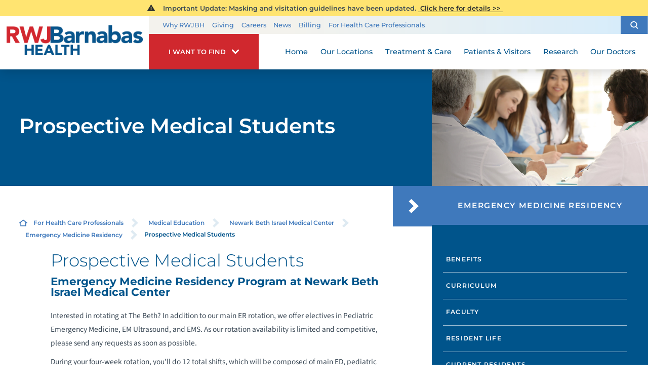

--- FILE ---
content_type: text/css
request_url: https://www.rwjbh.org/includes/general.2510220831042.css
body_size: 11352
content:
/* montserrat-100 - latin */
@font-face {
  font-display: swap; /* Check https://developer.mozilla.org/en-US/docs/Web/CSS/@font-face/font-display for other options. */
  font-family: 'Montserrat';
  font-style: normal;
  font-weight: 100;
  src: url('/includes/fonts/montserrat-v26-latin-100.woff2') format('woff2'); /* Chrome 36+, Opera 23+, Firefox 39+, Safari 12+, iOS 10+ */
}
/* montserrat-100italic - latin */
@font-face {
  font-display: swap; /* Check https://developer.mozilla.org/en-US/docs/Web/CSS/@font-face/font-display for other options. */
  font-family: 'Montserrat';
  font-style: italic;
  font-weight: 100;
  src: url('/includes/fonts/montserrat-v26-latin-100italic.woff2') format('woff2'); /* Chrome 36+, Opera 23+, Firefox 39+, Safari 12+, iOS 10+ */
}
/* montserrat-200 - latin */
@font-face {
  font-display: swap; /* Check https://developer.mozilla.org/en-US/docs/Web/CSS/@font-face/font-display for other options. */
  font-family: 'Montserrat';
  font-style: normal;
  font-weight: 200;
  src: url('/includes/fonts/montserrat-v26-latin-200.woff2') format('woff2'); /* Chrome 36+, Opera 23+, Firefox 39+, Safari 12+, iOS 10+ */
}
/* montserrat-200italic - latin */
@font-face {
  font-display: swap; /* Check https://developer.mozilla.org/en-US/docs/Web/CSS/@font-face/font-display for other options. */
  font-family: 'Montserrat';
  font-style: italic;
  font-weight: 200;
  src: url('/includes/fonts/montserrat-v26-latin-200italic.woff2') format('woff2'); /* Chrome 36+, Opera 23+, Firefox 39+, Safari 12+, iOS 10+ */
}
/* montserrat-300 - latin */
@font-face {
  font-display: swap; /* Check https://developer.mozilla.org/en-US/docs/Web/CSS/@font-face/font-display for other options. */
  font-family: 'Montserrat';
  font-style: normal;
  font-weight: 300;
  src: url('/includes/fonts/montserrat-v26-latin-300.woff2') format('woff2'); /* Chrome 36+, Opera 23+, Firefox 39+, Safari 12+, iOS 10+ */
}
/* montserrat-300italic - latin */
@font-face {
  font-display: swap; /* Check https://developer.mozilla.org/en-US/docs/Web/CSS/@font-face/font-display for other options. */
  font-family: 'Montserrat';
  font-style: italic;
  font-weight: 300;
  src: url('/includes/fonts/montserrat-v26-latin-300italic.woff2') format('woff2'); /* Chrome 36+, Opera 23+, Firefox 39+, Safari 12+, iOS 10+ */
}
/* montserrat-regular - latin */
@font-face {
  font-display: swap; /* Check https://developer.mozilla.org/en-US/docs/Web/CSS/@font-face/font-display for other options. */
  font-family: 'Montserrat';
  font-style: normal;
  font-weight: 400;
  src: url('/includes/fonts/montserrat-v26-latin-regular.woff2') format('woff2'); /* Chrome 36+, Opera 23+, Firefox 39+, Safari 12+, iOS 10+ */
}
/* montserrat-italic - latin */
@font-face {
  font-display: swap; /* Check https://developer.mozilla.org/en-US/docs/Web/CSS/@font-face/font-display for other options. */
  font-family: 'Montserrat';
  font-style: italic;
  font-weight: 400;
  src: url('/includes/fonts/montserrat-v26-latin-italic.woff2') format('woff2'); /* Chrome 36+, Opera 23+, Firefox 39+, Safari 12+, iOS 10+ */
}
/* montserrat-500 - latin */
@font-face {
  font-display: swap; /* Check https://developer.mozilla.org/en-US/docs/Web/CSS/@font-face/font-display for other options. */
  font-family: 'Montserrat';
  font-style: normal;
  font-weight: 500;
  src: url('/includes/fonts/montserrat-v26-latin-500.woff2') format('woff2'); /* Chrome 36+, Opera 23+, Firefox 39+, Safari 12+, iOS 10+ */
}
/* montserrat-500italic - latin */
@font-face {
  font-display: swap; /* Check https://developer.mozilla.org/en-US/docs/Web/CSS/@font-face/font-display for other options. */
  font-family: 'Montserrat';
  font-style: italic;
  font-weight: 500;
  src: url('/includes/fonts/montserrat-v26-latin-500italic.woff2') format('woff2'); /* Chrome 36+, Opera 23+, Firefox 39+, Safari 12+, iOS 10+ */
}
/* montserrat-600 - latin */
@font-face {
  font-display: swap; /* Check https://developer.mozilla.org/en-US/docs/Web/CSS/@font-face/font-display for other options. */
  font-family: 'Montserrat';
  font-style: normal;
  font-weight: 600;
  src: url('/includes/fonts/montserrat-v26-latin-600.woff2') format('woff2'); /* Chrome 36+, Opera 23+, Firefox 39+, Safari 12+, iOS 10+ */
}
/* montserrat-600italic - latin */
@font-face {
  font-display: swap; /* Check https://developer.mozilla.org/en-US/docs/Web/CSS/@font-face/font-display for other options. */
  font-family: 'Montserrat';
  font-style: italic;
  font-weight: 600;
  src: url('/includes/fonts/montserrat-v26-latin-600italic.woff2') format('woff2'); /* Chrome 36+, Opera 23+, Firefox 39+, Safari 12+, iOS 10+ */
}
/* montserrat-700 - latin */
@font-face {
  font-display: swap; /* Check https://developer.mozilla.org/en-US/docs/Web/CSS/@font-face/font-display for other options. */
  font-family: 'Montserrat';
  font-style: normal;
  font-weight: 700;
  src: url('/includes/fonts/montserrat-v26-latin-700.woff2') format('woff2'); /* Chrome 36+, Opera 23+, Firefox 39+, Safari 12+, iOS 10+ */
}
/* montserrat-700italic - latin */
@font-face {
  font-display: swap; /* Check https://developer.mozilla.org/en-US/docs/Web/CSS/@font-face/font-display for other options. */
  font-family: 'Montserrat';
  font-style: italic;
  font-weight: 700;
  src: url('/includes/fonts/montserrat-v26-latin-700italic.woff2') format('woff2'); /* Chrome 36+, Opera 23+, Firefox 39+, Safari 12+, iOS 10+ */
}
/* montserrat-800 - latin */
@font-face {
  font-display: swap; /* Check https://developer.mozilla.org/en-US/docs/Web/CSS/@font-face/font-display for other options. */
  font-family: 'Montserrat';
  font-style: normal;
  font-weight: 800;
  src: url('/includes/fonts/montserrat-v26-latin-800.woff2') format('woff2'); /* Chrome 36+, Opera 23+, Firefox 39+, Safari 12+, iOS 10+ */
}
/* montserrat-800italic - latin */
@font-face {
  font-display: swap; /* Check https://developer.mozilla.org/en-US/docs/Web/CSS/@font-face/font-display for other options. */
  font-family: 'Montserrat';
  font-style: italic;
  font-weight: 800;
  src: url('/includes/fonts/montserrat-v26-latin-800italic.woff2') format('woff2'); /* Chrome 36+, Opera 23+, Firefox 39+, Safari 12+, iOS 10+ */
}
/* montserrat-900 - latin */
@font-face {
  font-display: swap; /* Check https://developer.mozilla.org/en-US/docs/Web/CSS/@font-face/font-display for other options. */
  font-family: 'Montserrat';
  font-style: normal;
  font-weight: 900;
  src: url('/includes/fonts/montserrat-v26-latin-900.woff2') format('woff2'); /* Chrome 36+, Opera 23+, Firefox 39+, Safari 12+, iOS 10+ */
}
/* montserrat-900italic - latin */
@font-face {
  font-display: swap; /* Check https://developer.mozilla.org/en-US/docs/Web/CSS/@font-face/font-display for other options. */
  font-family: 'Montserrat';
  font-style: italic;
  font-weight: 900;
  src: url('/includes/fonts/montserrat-v26-latin-900italic.woff2') format('woff2'); /* Chrome 36+, Opera 23+, Firefox 39+, Safari 12+, iOS 10+ */
}

/* source-sans-3-200 - latin */
@font-face {
  font-display: swap; /* Check https://developer.mozilla.org/en-US/docs/Web/CSS/@font-face/font-display for other options. */
  font-family: 'Source Sans 3';
  font-style: normal;
  font-weight: 200;
  src: url('/includes/fonts/source-sans-3-v15-latin-200.woff2') format('woff2'); /* Chrome 36+, Opera 23+, Firefox 39+, Safari 12+, iOS 10+ */
}
/* source-sans-3-200italic - latin */
@font-face {
  font-display: swap; /* Check https://developer.mozilla.org/en-US/docs/Web/CSS/@font-face/font-display for other options. */
  font-family: 'Source Sans 3';
  font-style: italic;
  font-weight: 200;
  src: url('/includes/fonts/source-sans-3-v15-latin-200italic.woff2') format('woff2'); /* Chrome 36+, Opera 23+, Firefox 39+, Safari 12+, iOS 10+ */
}
/* source-sans-3-300 - latin */
@font-face {
  font-display: swap; /* Check https://developer.mozilla.org/en-US/docs/Web/CSS/@font-face/font-display for other options. */
  font-family: 'Source Sans 3';
  font-style: normal;
  font-weight: 300;
  src: url('/includes/fonts/source-sans-3-v15-latin-300.woff2') format('woff2'); /* Chrome 36+, Opera 23+, Firefox 39+, Safari 12+, iOS 10+ */
}
/* source-sans-3-300italic - latin */
@font-face {
  font-display: swap; /* Check https://developer.mozilla.org/en-US/docs/Web/CSS/@font-face/font-display for other options. */
  font-family: 'Source Sans 3';
  font-style: italic;
  font-weight: 300;
  src: url('/includes/fonts/source-sans-3-v15-latin-300italic.woff2') format('woff2'); /* Chrome 36+, Opera 23+, Firefox 39+, Safari 12+, iOS 10+ */
}
/* source-sans-3-regular - latin */
@font-face {
  font-display: swap; /* Check https://developer.mozilla.org/en-US/docs/Web/CSS/@font-face/font-display for other options. */
  font-family: 'Source Sans 3';
  font-style: normal;
  font-weight: 400;
  src: url('/includes/fonts/source-sans-3-v15-latin-regular.woff2') format('woff2'); /* Chrome 36+, Opera 23+, Firefox 39+, Safari 12+, iOS 10+ */
}
/* source-sans-3-italic - latin */
@font-face {
  font-display: swap; /* Check https://developer.mozilla.org/en-US/docs/Web/CSS/@font-face/font-display for other options. */
  font-family: 'Source Sans 3';
  font-style: italic;
  font-weight: 400;
  src: url('/includes/fonts/source-sans-3-v15-latin-italic.woff2') format('woff2'); /* Chrome 36+, Opera 23+, Firefox 39+, Safari 12+, iOS 10+ */
}
/* source-sans-3-500 - latin */
@font-face {
  font-display: swap; /* Check https://developer.mozilla.org/en-US/docs/Web/CSS/@font-face/font-display for other options. */
  font-family: 'Source Sans 3';
  font-style: normal;
  font-weight: 500;
  src: url('/includes/fonts/source-sans-3-v15-latin-500.woff2') format('woff2'); /* Chrome 36+, Opera 23+, Firefox 39+, Safari 12+, iOS 10+ */
}
/* source-sans-3-500italic - latin */
@font-face {
  font-display: swap; /* Check https://developer.mozilla.org/en-US/docs/Web/CSS/@font-face/font-display for other options. */
  font-family: 'Source Sans 3';
  font-style: italic;
  font-weight: 500;
  src: url('/includes/fonts/source-sans-3-v15-latin-500italic.woff2') format('woff2'); /* Chrome 36+, Opera 23+, Firefox 39+, Safari 12+, iOS 10+ */
}
/* source-sans-3-600 - latin */
@font-face {
  font-display: swap; /* Check https://developer.mozilla.org/en-US/docs/Web/CSS/@font-face/font-display for other options. */
  font-family: 'Source Sans 3';
  font-style: normal;
  font-weight: 600;
  src: url('/includes/fonts/source-sans-3-v15-latin-600.woff2') format('woff2'); /* Chrome 36+, Opera 23+, Firefox 39+, Safari 12+, iOS 10+ */
}
/* source-sans-3-600italic - latin */
@font-face {
  font-display: swap; /* Check https://developer.mozilla.org/en-US/docs/Web/CSS/@font-face/font-display for other options. */
  font-family: 'Source Sans 3';
  font-style: italic;
  font-weight: 600;
  src: url('/includes/fonts/source-sans-3-v15-latin-600italic.woff2') format('woff2'); /* Chrome 36+, Opera 23+, Firefox 39+, Safari 12+, iOS 10+ */
}
/* source-sans-3-700 - latin */
@font-face {
  font-display: swap; /* Check https://developer.mozilla.org/en-US/docs/Web/CSS/@font-face/font-display for other options. */
  font-family: 'Source Sans 3';
  font-style: normal;
  font-weight: 700;
  src: url('/includes/fonts/source-sans-3-v15-latin-700.woff2') format('woff2'); /* Chrome 36+, Opera 23+, Firefox 39+, Safari 12+, iOS 10+ */
}
/* source-sans-3-700italic - latin */
@font-face {
  font-display: swap; /* Check https://developer.mozilla.org/en-US/docs/Web/CSS/@font-face/font-display for other options. */
  font-family: 'Source Sans 3';
  font-style: italic;
  font-weight: 700;
  src: url('/includes/fonts/source-sans-3-v15-latin-700italic.woff2') format('woff2'); /* Chrome 36+, Opera 23+, Firefox 39+, Safari 12+, iOS 10+ */
}
/* source-sans-3-800 - latin */
@font-face {
  font-display: swap; /* Check https://developer.mozilla.org/en-US/docs/Web/CSS/@font-face/font-display for other options. */
  font-family: 'Source Sans 3';
  font-style: normal;
  font-weight: 800;
  src: url('/includes/fonts/source-sans-3-v15-latin-800.woff2') format('woff2'); /* Chrome 36+, Opera 23+, Firefox 39+, Safari 12+, iOS 10+ */
}
/* source-sans-3-800italic - latin */
@font-face {
  font-display: swap; /* Check https://developer.mozilla.org/en-US/docs/Web/CSS/@font-face/font-display for other options. */
  font-family: 'Source Sans 3';
  font-style: italic;
  font-weight: 800;
  src: url('/includes/fonts/source-sans-3-v15-latin-800italic.woff2') format('woff2'); /* Chrome 36+, Opera 23+, Firefox 39+, Safari 12+, iOS 10+ */
}
/* source-sans-3-900 - latin */
@font-face {
  font-display: swap; /* Check https://developer.mozilla.org/en-US/docs/Web/CSS/@font-face/font-display for other options. */
  font-family: 'Source Sans 3';
  font-style: normal;
  font-weight: 900;
  src: url('/includes/fonts/source-sans-3-v15-latin-900.woff2') format('woff2'); /* Chrome 36+, Opera 23+, Firefox 39+, Safari 12+, iOS 10+ */
}
/* source-sans-3-900italic - latin */
@font-face {
  font-display: swap; /* Check https://developer.mozilla.org/en-US/docs/Web/CSS/@font-face/font-display for other options. */
  font-family: 'Source Sans 3';
  font-style: italic;
  font-weight: 900;
  src: url('/includes/fonts/source-sans-3-v15-latin-900italic.woff2') format('woff2'); /* Chrome 36+, Opera 23+, Firefox 39+, Safari 12+, iOS 10+ */
}

/* Color Tokens */
#primary {
	color: #00548B; /* $primary */
}

#secondary {
	color: #D0282E; /* $secondary */
}

#tertiary {
	color: #3F79BC; /* $tertiary */
}

#light {
	color: #EFECE4; /* $light */
}

#dark {
	color: #53616F; /* $dark */
}

#white {
	color: #FFFFFF; /* $white */
}

#text {
	color: #2B2E30; /* $text */
}

/* End Color Tokens */

/* General Site Styles */
html {
	font-size: .9375vw;
	-webkit-text-size-adjust: 100%;
}

body {
	margin: 0;
	padding: 0;
	font-family: 'Montserrat', sans-serif; /* @mainfont */
	background-color: #FFFFFF; /* $white */
	line-height: 2;
	color: #2B2E30; /* $text */
	font-weight: 400;
	overflow-x: hidden;
	opacity: 1 !important;
	transition: .4s ease .3s;
}

main {
	display: block;
}

img[loading="lazy"] {
	height: auto;
}

.cms-admin div.ui-dialog div.jl-items {
	overflow: scroll;
}

html body div.ui-dialog ul.jl-list li:after {
	color: #6689A9;
	display: initial;
}

main section, footer section {
	padding-top: 6.333em;
	padding-bottom: 6.333em;
	padding-left: 6.444em;
	padding-right: 6.444em;
	position: relative;
	background-size: cover;
	background-position: 50% 50%;
}

section header {
	position: relative;
}

.no-pd-tp {
	padding-top: 0;
}

a.anchor-link {
	display: block;
	left: 0;
	height: 108px;
	margin-top: -108px;
}

body:not(.cms-admin) main > main section header:empty {
	display: none;
}

input, textarea, select {
	margin: 0;
	padding: 0.75em;
	border: none;
	font-size: 1em;
	border-radius: 0;
	background-image: none;
	font-family: 'Source Sans 3', sans-serif; /* @accentfont */
	resize: none;
	outline: none;
	font-weight: 400;
	box-shadow: none;
}

select {
	-webkit-appearance: none;
	appearance: none;
}

a {
	text-decoration: none;
	color: #00548B; /* $primary */
	transition: color .4s ease 0s;
}

a:hover {
	text-decoration: none;
	color: #D0282E; /* $secondary */
}

a.red-bold {
	color:#D0282E;
	font-weight: 700;
}

a.red-bold:hover {
	color:#00548B;
}

a[href^=tel] {
	cursor: default;
}

img {
	-ms-interpolation-mode: bicubic;
	max-width: 100%;
}

video {
	max-width: 100%;
	display: block;
}

.content-style iframe[src*="youtube.com"] {
	max-width: 100%;
}

p {
	margin: 0;
	font-size: 1em;
	font-family: 'Source Sans 3', sans-serif; /* @accentfont */
	color: #3a4855;
}

ul {
	list-style: none;
	margin: 0;
	padding: 0;
}

.main {
	max-width: 93.722em;
	margin-left: auto;
	margin-right: auto;
}

.main.v2 {
	max-width: 59.022em;
	padding-left: 3%;
	padding-right: 3%;
	margin-left: auto;
	margin-right: auto;
}

.main.v3 {
	max-width: 87.833em;
	margin-left: auto;
	margin-right: auto;
	padding-left: 3%;
	padding-right: 3%;
}



.flex {
	-webkit-flex-wrap: wrap;
	-ms-flex-wrap: wrap;
	flex-wrap: wrap;
	display: -webkit-flex;
	display: -ms-flexbox;
	display: flex;
	-webkit-justify-content: space-between;
	-ms-flex-pack: justify;
	justify-content: space-between;
	-webkit-align-items: center;
	-ms-flex-align: center;
	align-items: center;
}

.content-area .flex.basline {
	align-items: baseline;
	justify-content: space-evenly;
}

.flex.end {
	-webkit-justify-content: flex-end;
	-ms-flex-pack: end;
	justify-content: flex-end;
}

.flex.baseline {
	align-items: baseline;
}

.flex.middle {
	-webkit-align-items: center;
	-ms-flex-align: center;
	align-items: center;
}

.mar-l {
	margin-left: 1rem;
}

.ninja {
	display: none;
}

.flex > * {
	-webkit-flex: 0 1 auto;
	-ms-flex: 0 1 auto;
	flex: 0 1 auto;
}

.half {
	width: 50%;
}

.third {
	width: 33.33%;
}

.two-thirds {
	width: 66.66%;
}

.fourth {
	width: 24%;
}

.three-fourths {
	width: 74%;
}

.fifth {
	width: 20%;
}

.two-fifths {
	width: 40%;
}

.three-fifths {
	width: 60%;
}

.four-fifths {
	width: 80%;
}

.full {
	width: 100%;
}

.right {
	-webkit-order: 1;
	-ms-flex-order: 1;
	order: 1;
}

.far-right {
	-webkit-order: 2;
	-ms-flex-order: 2;
	order: 2;
}

.primary-bg {
	background-color: #00548B; /* $primary */;
}

.secondary-bg {
	background-color: #D0282E; /* $secondary */
}

.no-padding {
	padding: 0 !important;
}

div.zone-editable > * {
	min-height: 15px;
}

body.cms-layout .cms-zone ul.zone-tab li {
	position: relative !important;
	opacity: 1 !important;
	float: none !important;
	overflow: visible !important;
}

body.cms-layout .cms-zone ul.zone-tab {
	overflow: visible !important;
	-webkit-column-count: auto !important;
	-moz-column-count: auto !important;
	column-count: auto !important;
	-webkit-column-gap: 0 !important;
	-moz-column-gap: 0 !important;
	column-gap: 0 !important;
}

body:not(.cms-admin) .content:empty {
	display: none;
}

body > iframe {
	position: absolute;
	width: 0;
	height: 0;
	overflow: hidden;
}

figure, blockquote, figcaption {
	margin: 0;
	line-height: 1.5em;
	font-size: .9em;
}

strong {
	font-weight: bold;
}

.desktop {
	display: block;
}

.mobile {
	display: none;
}

.cms-edit-layout .mobile {
	display: block;
}

.tablet {
	display: none !important;
}

.relative {
	position: relative;
}

.hide {
	display: none;
}

.custom-side {
	height: 60em;
}

.custom-side .new-scroll{
	max-height: 71vh;height: 101vh;overflow: initial;
}

button {
	border: none;
}

.img-left { float: left; margin: 4px 8px 4px 0px; }
.img-right { float: right; margin: 4px 0px 4px 8px; }
.img-full { 
    display:block; 
    margin: 1em auto;
}
.img-small { width: 25%; }
.img-medium { width: 50%; }
.img-large { width: 100%; }

.txlive-langselector {
	display: none !important;
}

icon svg {
	opacity: 1;
}

.paging var {
	font-style: normal;
	font-family: 'Source Sans 3', sans-serif;
	margin-left: 0.3em;
}

.content-side-zone .btn.v1 {
	display: block;
	padding: 1.714em 4em 1.714em 3em;
	font-size: 1em;
}

.flex.block-600 .half {
	padding: 0 .5em;
}

.nav-bar .translate {
	display: none!important;
}



/* End General Site Styles */

/* Video Container */
.yt-container {
	position: relative;
	max-width: 100%;
	padding-bottom: 56.25%;
	margin-bottom: 1.5em;
}

.yt-container iframe, .yt-container object, .yt-container embed {
	position: absolute;
	top: 0;
	left: 0;
	width: 100%;
	height: 100%;
}
/* End Video Container */

/* General Site Styles *//* End General Site Styles */

/* Layout Styles */
.two-columns-container article {
	padding: 4em 10.667em 4em 12.667em;
	position: relative;
	-webkit-flex: 1 0 auto;
	-ms-flex: 1 0 auto;
	flex: 1 0 auto;
}

.two-columns-container article:empty {
	display: none;
}

#EventInfoZone.two-columns-container article {
	padding-bottom: 6em;
}

main .two-columns-container {
	padding: 0;
	-webkit-align-items: stretch;
	-ms-flex-align: stretch;
	align-items: stretch;
	_min-height: 71vh;
}

.sub-page main .two-columns-container > .two-thirds {
	-webkit-flex-direction: column;
	-ms-flex-direction: column;
	flex-direction: column;
	display: -webkit-flex;
	display: -ms-flexbox;
	display: flex;
	min-height: 45em;
}

.side-zone {
	position: relative;
	-webkit-align-self: stretch;
	-ms-flex-item-align: stretch;
	align-self: stretch;
	background-image: linear-gradient(to right,#F3F2ED,#D7ECFA);
	z-index: 0;
}

.sl-sub .side-zone {
	background-image: none;
	background-color: #00548B;
}

.side-zone:empty {
	display: none;
}

.error-branch .two-columns-container .two-thirds {
	background-image: url(/images/error-page-banner.png);
}

.thank-you-branch .two-columns-container .two-thirds {
	background-image: url(/images/doctor-talking-to-patient.jpg);
}

.buylocal-branch .two-columns-container .two-thirds {
	background-image: url(/images/thank-you-banner.png);
}
.nursing-branch.thank-you-page .two-columns-container .two-thirds {
	background-image: url("/images/nursing/nurses-week-thank-you.jpg");
}
/* End Layout Styles */

/* Bread Crumb Stles */
.bcb {
}

.wide-page .bcb {
	padding: 2em 16.667em;
}

.wide-page .two-thirds .bcb {
	padding: 0;
}

.bcb .bread {
	-webkit-flex-wrap: wrap;
	-ms-flex-wrap: wrap;
	flex-wrap: wrap;
	display: -webkit-flex;
	display: -ms-flexbox;
	display: flex;
	-webkit-justify-content: flex-start;
	-ms-flex-pack: start;
	justify-content: flex-start;
	-webkit-align-items: center;
	-ms-flex-align: center;
	align-items: center;
	padding: 0 0 1em;
}

.bcb .bread a {
	display: -webkit-flex;
	display: -ms-flexbox;
	display: flex;
	-webkit-align-items: center;
	-ms-flex-align: center;
	align-items: center;
	-webkit-justify-content: center;
	-ms-flex-pack: center;
	justify-content: center;
	font-size: 0.778em;
	padding: 0 .5em 0 1em;
	color: #3F79BC; /* $tertiary */
	font-weight: 600;
	transition: color .5s ease 0s;
}

.bcb .bread a.dynamic-menus {
	display: none;
}

.blog-branch .bcb .bread {
	padding: 0;
}

.no-touch .bcb .bread a:hover, .no-touch .bcb .bread a:focus {
	color: #D0282E; /* $secondary */
}

.no-touch .bcb .bread a:hover icon, .no-touch .bcb .bread a:focus icon {
	color: #DEEAF2;
}

.bcb .bread a.home-link {
	padding: 0 0;
	-webkit-justify-content: space-between;
	-ms-flex-pack: justify;
	justify-content: space-between;
}

.bcb .bread a.home-link icon:first-child, .bcb .bread a.home-link svg:first-child {
	color: #3F79BC; /* $tertiary */
	transition: color .5s ease 0s;
}

.no-touch .bcb .bread a.home-link:hover icon:first-child, .no-touch .bcb .bread a.home-link:focus icon:first-child {
	color: #D0282E; /* $secondary */
}

.bcb .bread icon, .bcb .bread svg {
	font-size: 1.329em;
	color: #DEEAF2;
}

.bcb .bread span {
	display: -webkit-flex;
	display: -ms-flexbox;
	display: flex;
	-webkit-align-items: center;
	-ms-flex-align: center;
	align-items: center;
	-webkit-justify-content: center;
	-ms-flex-pack: center;
	justify-content: center;
	padding: 0 .4em 0 .5em;
	color: #00548B; /* $primary */
	font-weight: 600;
	font-size: 14px;
}

.bcb .bread span.selected {
	font-size: 12px;
}

.blog-branch .bcb .bread span.selected {
	display: none;
}

.blog-branch .bcb .bread .separator:nth-last-of-type(2) {
	display: none;
}

.bcb .bread span:nth-child(5) + a:nth-child(5) {
	padding-left: 2em;
}

.patient-stories-branch .bcb .bread {
	padding: 0;
}
/* End Bread Crumb Stles */

/* Content Styles [General] */
.sub-content {
}

.sub-content > .main {
	-webkit-align-items: flex-start;
	-ms-flex-align: start;
	align-items: flex-start;
}

.sub-content article {
	padding-right: 2.5em;
}

.sub-content aside > *:first-child {
}

.sub-content aside > * + * {
}

.non-hosp-content {
	padding: 0 0 5em;
	-webkit-align-items: flex-start;
	-ms-flex-align: start;
	align-items: flex-start;
}

.content {
	position: relative;
}

.light .content {
	color: #FFFFFF; /* $white */
}

.light .content a:not(.btn) {
	color: #3F79BC; /* $tertiary */
}

.no-touch .light .content a:not(.btn):hover {
	color: #FFFFFF; /* $white */
}

h1, h2, h3, h4, h5 {
	margin: 0;
	line-height: 1;
	font-weight: 600;
	color: #53616F; /* $dark */
	font-family: 'Montserrat', sans-serif; /* @mainfont */
}

h1, h4, .title-style-4 {
	font-size: 2.222em;
	line-height: 1.2em;
}

.light h1, .light h4 {
	color: #FFFFFF; /* $white */
}

h2, h3, h5, .look-like-h2 {
	margin: 1em 0 1rem;
	color: #00548B; /* $primary */
	line-height: 1.5;
}

.light h2, .light h3, .light h5 {
	color: #3F79BC; /* $tertiary */
}

h2, .look-like-h2 {
	font-size: 1.167em;
}

h2.look-like-h1 {
	font-size: 2.222em;
}

h3 {
	font-size: 1em;
}

h4 {
}

h5 {
	font-size: 1em;
}

.content p {
	margin: 1em 0;
}

header h4 + p, header h1 + p {
	margin-top: 1em;
}

.content ul {
	list-style: disc;
	margin: 1em 0;
	padding-left: 2.5em;
}

.content li > ul {
	margin: 0;
}

.content-style p.small {
	font-size: .85em;
}

.pd_v {
	padding-block: 1rem;
}

/* End Content Styles [General] */

/* Button Styles */
.btn, button.btn {
	display: inline-block;
	padding: 1.714em 3.5em;
	outline: none;
	cursor: pointer;
	position: relative;
	color: #FFFFFF; /* $white */
	transition: 0.5s ease;
	text-align: center;
	font-weight: 600;
	-webkit-align-items: center;
	-ms-flex-align: center;
	align-items: center;
	font-family: 'Montserrat', sans-serif; /* @mainfont */
	line-height: 1;
	text-transform: uppercase;
	-webkit-transform: translate3d(0,0,0);
	-ms-transform: translate3d(0,0,0);
	transform: translate3d(0,0,0);
	overflow: hidden;
	background-color: #D0282E; /* $secondary */
	letter-spacing: .1em;
	min-width: 10em;
	font-size: 0.778em;
}

.btn.small, button.btn.small {
	padding: 1.714em 2.25em;
	min-width: auto;
	display: block;
}

.btn.large, button.btn.large {
	padding: 2em 5em 2em 3em;
	font-size: 1.1em;
	transition: padding .5s ease .25s;
}

.btn.large:hover, button.btn.large:hover {
	padding: 2em 5em 2em 2.5em !important;
}

.btn.large:after, button.btn.large:after {
	position: absolute;
	content: '\e0fd';
	font-family: 'icomoon-ult';
	left: 90%;
}

.btn.large:before, button.btn.large:before {
}

.no-touch .btn.v1.small:hover, .no-touch button.btn.v1.small:hover, .no-touch .btn.v1.small:focus, .no-touch button.btn.v1.small:focus {
	padding: 1.714em 3em 1.714em 1.5em;
}

.no-touch .btn.small:hover:before, .no-touch button.btn.small:hover:before, .no-touch .btn.small:focus:before, button.btn.small:focus:before {
	right: 5%;
}

.btn input, button.btn input {
	letter-spacing: .1em;
}

.btn.v5 {
    color: #fff;
    border: 2px solid #D0282E;
}

.btn.v5:hover {
    color: #D0282E;
    background-color: #ffffff;
}   
.btn.v1, button.btn.v1, .btn.v1 input, button.btn.v1 input {
    color: #fff;
    border: 2px solid #D0282E;
}
.no-touch .btn.v1:hover, .no-touch button.btn.v1:hover, .no-touch .btn.v1:focus, .no-touch button.btn.v1:focus {
	color: #D0282E!important;
    background-color: #ffffff!important;
}
/*.btn.v1, button.btn.v1 {
	background-color: transparent;
	transition: padding .5s ease .25s;
	color: #FFFFFF; 
} */

	
	

.btn.v1 input, button.btn.v1 input {
	padding: 0;
	background-color: transparent;
	color: #FFFFFF; 
	font-weight: 600;
	font-family: 'Montserrat', sans-serif; 
	text-transform: uppercase;
	font-size: 1em;
}

/*	
.no-touch .btn.v1:hover, .no-touch button.btn.v1:hover, .no-touch .btn.v1:focus, .no-touch button.btn.v1:focus {
	background-color: transparent;
	padding: 1.714em 4em 1.714em 3em;
}
*/
/*.btn.v1::before, button.btn.v1::before {
	content: '';
	position: absolute;
	right: 10%;
	top: 50%;
	-webkit-transform: translateY(-50%);
	-ms-transform: translateY(-50%);
	transform: translateY(-50%);
	width: 1.1em;
	height: 1.1em;
	background-position: 50% 50%;
	background-size: cover;
	background-repeat: no-repeat;
	opacity: 0;
	transition: opacity .5s ease 0s;
	background-image: url("/cms/svg/icon_57597.FFF.svg");
	color: #FFF;
}

.no-touch .btn.v1:hover:before, .no-touch button.btn.v1:hover:before, .no-touch .btn.v1:focus:before, .no-touch button.btn.v1:focus:before {
	opacity: 1;
	transition: opacity .5s ease .5s;
}

.btn.v1:after, button.btn.v1:after {
	content: '';
	top: 0;
	left: 0;
	height: 100%;
	width: 300%;
	background-image: linear-gradient(to right,#D0282E 34%,#F73E3E 34%,#F73E3E 65%,#D0282E 65%);
	position: absolute;
	z-index: -1;
	-webkit-transform: translateX(-66.6%);
	-ms-transform: translateX(-66.6%);
	transform: translateX(-66.6%);
	transition: transform .5s ease 0s;
}

.no-touch .btn.v1:hover:after, .no-touch button.btn.v1:hover:after, .no-touch .btn.v1:focus:after, .no-touch button.btn.v1:focus:after {
	-webkit-transform: translateX(0);
	-ms-transform: translateX(0);
	transform: translateX(0);
}
*/
.no-touch .btn:not(.no-background):hover, .no-touch a:hover .btn:not(.no-background), .btn:not(.no-background):focus {
	color: #D0282E;
    background-color: #ffffff;
}

.no-touch .btn.shadow:hover, .no-touch .btn.shadow:focus {
	box-shadow: 0 0.2em 1em rgba(0,0,0,0.2);
}

.btn.v2 {
	border: none;
	background-color: #00548B; /* $primary */
	padding: 0.825em 1.75em;
	color: #FFFFFF;
}

.btn.no-background:not(.v1) {
	font-size: 1em;
	text-align: left;
	min-width: auto;
	background-color: transparent;
	font-family: 'Montserrat', sans-serif; 
	color: #D0282E; 
	display: -webkit-flex;
	display: -ms-flexbox;
	display: flex;
	-webkit-align-items: center;
	-ms-flex-align: center;
	align-items: center;
	-webkit-justify-content: flex-start;
	-ms-flex-pack: start;
	justify-content: flex-start;
	transition: padding .5s ease 0s;
}

.btn.no-background {
	background-color: transparent;
	border:none;
	color: #D0282E;
}
.recolor .btn.no-background {
	color:#B0478C;
}

.recolor .btn.no-background:not(.v1){
	color:#B0478C;
}

.btn.no-background.small {
	font-size: 0.778em;
}

.btn.v3 {
	color: #FFFFFF; /* $white */
	display: inline-block;
	padding: 0;
	background-color: transparent;
	transition: padding-left .4s ease 0s;
}

.no-touch .btn.v3:hover {
	padding: 0 0 0 1em;
}

.btn.v3:after {
	content: '';
	vertical-align: -0.2em;
	margin-left: 0.5em;
	background-image:url(/cms/svg/site/icon_chevron_right.36.d0282e.svg);
}

.btn.v4 {
	background-color: transparent;
	font-family: 'Montserrat', sans-serif;
	font-size: 0.778em;
	letter-spacing: 0.1em;
	font-weight: 600;
	color: #D0282E; /* $secondary */
	padding: 0;
	overflow: visible;
	transition: opacity .4s ease 0s;
}

.no-touch .btn.v4:hover {
	background-color: transparent;
	color: #D0282E; /* $secondary */
	opacity: 0.7;
}

.btn.v4:after {
	content: '';
	display: inline-block;
	transition: transform .4s ease 0s;
	margin-left: 0.786em;
	vertical-align: -0.15em;
	background-image:url(/cms/svg/site/icon_chevron_right.36.d0282e.svg);
	color: #D0282E; /* $secondary */
	height:1em;
	width:1em;
	background-size:cover;
	background-position:50% 50%;
	background-repeat:no-repeat;
}

.no-touch .btn.v4:hover:after {
	-webkit-transform: translateX(0.4em);
	-ms-transform: translateX(0.4em);
	transform: translateX(0.4em);
}
/*
.no-touch .btn.no-background:hover, .no-touch .btn.no-background:focus, .no-touch a:hover .btn.no-background, .no-touch a:focus .btn.no-background {
	color: #D0282E;
	box-shadow: none;
	padding: 1.444em 0 1.444em .5em;
	background-color: transparent;
}*/
.btn.no-background:focus, .no-touch a:focus .btn.no-background {
	outline: solid black 3px;
}
.btn.no-background:after {
	content: '';
	background-image: url(/cms/svg/site/icon_chevron_right.36.d0282e.svg);
	height: 1em;
	width: 1em;
	margin-left: .5em;
	background-size: cover;
	background-position: 50% 50%;
	background-repeat: no-repeat;
	transition: margin-left .5s ease 0s;
}

.recolor .btn.no-background:after {
	background-image: url(/cms/svg/site/icon_chevron_right.36.B0478C.svg);
} 

.no-touch .btn.v2:hover, .no-touch a:hover .btn.v2, .btn.v2:focus {
	background-color: #EEEEEE;
	color: #175492;
}

.btn.v5 {
    color: #fff;
    border: 2px solid #D0282E;
}

.btn.v5:hover {
    color: #D0282E;
    background-color: #ffffff;
}

.btn.v6 {
    font-size: 0.8rem;
    color: #fff;
    letter-spacing: 1.4px;
    line-height: 1;
    text-transform: uppercase;
    margin-top: 1rem;
    padding: 0;
    text-decoration: underline;
    text-decoration-color: transparent;
    text-decoration-thickness: 2px;
    text-underline-offset: 0.2rem;
    overflow: visible;
    background-color: transparent !important;
}

.btn.v6:hover,
.btn.v6:focus {
    text-decoration-color: #ffffff;
}

.recolor .btn.v1 {
    color: #fff;
    border: 2px solid #FFF;
	background: #B0478C;
	white-space: nowrap;
}
.recolor .btn.v1:hover, .recolor .btn.v1:focus {
	border-color: #B0478C;
    color: #B0478C !important;
    background: #ffffff !important;
}
.recolor .no-touch .btn.v1:hover, .no-touch button.btn.v1:hover, .recolor .no-touch .btn.v1:focus, .no-touch button.btn.v1:focus {
	color: #B0478C !important;
    background-color: #ffffff!important;
}

.btn.ico {
	display: inline-flex;
	margin-top: 1.5rem;
}

.btn.ico svg {
	font-size: 1rem;
	margin-left: 0.6rem;
}

ul.button-list {
	-webkit-flex-wrap: wrap;
	-ms-flex-wrap: wrap;
	flex-wrap: wrap;
	display: -webkit-flex;
	display: -ms-flexbox;
	display: flex;
	-webkit-justify-content: flex-start;
	-ms-flex-pack: start;
	justify-content: flex-start;
	list-style: none;
	padding-left: 0;
}

.button-list li {
}

.button-list li + li {
	margin-left: 1.25em;
}

.video-btn {
	display: -webkit-inline-flex;
	display: -ms-inline-flexbox;
	display: inline-flex;
	color: #FFFFFF; /* $white */
	text-transform: uppercase;
	font-weight: 700;
	-webkit-align-items: center;
	-ms-flex-align: center;
	align-items: center;
	transition: 0.5s ease;
}

.no-touch .video-btn:hover, .no-touch a:hover .video-btn {
	color: #3F79BC; /* $tertiary */
}

.video-btn icon {
	display: -webkit-flex;
	display: -ms-flexbox;
	display: flex;
	background-color: rgba(0,84,139,0.902); /* alpha($primary,90%) */
	width: 2.5em;
	height: 2.5em;
	-webkit-justify-content: center;
	-ms-flex-pack: center;
	justify-content: center;
	-webkit-align-items: center;
	-ms-flex-align: center;
	align-items: center;
	font-size: 1.111em;
	-webkit-flex: 0 0 auto;
	-ms-flex: 0 0 auto;
	flex: 0 0 auto;
	transition: 0.5s ease;
}

.video-btn icon:before {
	color: transparent;
	-webkit-text-stroke: 1px #FFFFFF;
	display: block;
	position: relative;
}

.video-btn:hover icon, a:hover .video-btn icon, .ui-tab-panel:hover .video-btn icon {
	background-color: #14477C;
}

.video-btn.text-btn icon {
	margin-left: 0.75em;
}

.icon-btn {
	color: #FFFFFF; /* $white */
	position: relative;
	background-color: transparent;
	font-size: 1em;
	overflow: hidden;
}

.search-btn.icon-btn {
	padding: .25em .75em;
	cursor: pointer;
}

.icon-btn icon {
	z-index: 1;
}

.icon-btn:after {
	content: '';
	position: absolute;
	top: 0;
	left: 0;
	height: 100%;
	width: 300%;
	transition: transform .5s ease 0s;
	-webkit-transform: translateX(-66.6%);
	-ms-transform: translateX(-66.6%);
	transform: translateX(-66.6%);
	z-index: 0;
	background-image: linear-gradient(to right,#3F79BC 34%,#5594DC 34%,#5594DC 65%,#3F79BC 65%); /* $tertiary,,,$tertiary */
}

.no-touch .icon-btn:hover:after, .no-touch .icon-btn:focus:after {
	-webkit-transform: translateX(0);
	-ms-transform: translateX(0);
	transform: translateX(0);
}

.collapsing-btn {
	position: relative;
	font-size: 1em;
}

.collapsing-btn:before, .collapsing-btn:after {
	content: '';
	background-color: #FFFFFF;
	position: absolute;
	transition: background-color .5s ease 0s;
}

.collapsing-btn:before {
	width: 100%;
	left: 0;
	top: 50%;
	-webkit-transform: translateY(-50%);
	-ms-transform: translateY(-50%);
	transform: translateY(-50%);
	height: 0.278em;
}

.collapsing-btn:after {
	top: 0;
	left: 50%;
	-webkit-transform: translateX(-50%) scale(1);
	-ms-transform: translateX(-50%) scale(1);
	transform: translateX(-50%) scale(1);
	height: 100%;
	transition: transform .5s ease 0s, opacity 0s ease 0s, background-color .5s ease 0s;
	-webkit-transform-origin: center;
	-ms-transform-origin: center;
	transform-origin: center;
	width: 0.278em;
}

.active .collapsing-btn:after, .list-open .collapsing-btn:after {
	-webkit-transform: translateX(-50%) scale(0);
	-ms-transform: translateX(-50%) scale(0);
	transform: translateX(-50%) scale(0);
	transition: transform .5s ease 0s, opacity 0s ease .45s;
	opacity: 0;
}

li.selected > .collapsing-btn:before, li.selected > .collapsing-btn:after {
	background-color: #6E206F;
	margin-right: .5em;
}
/* End Button Styles */

/* Input Mark - Toggle */
.input-mark input + label.toggle {
	width: 5em;
	height: 2.5em;
	background-color: #BE2626;
	border-radius: 5em;
	position: relative;
	transition: border .3s ease, background-color .3s ease;
	cursor: pointer;
	display: block;
	-webkit-flex: 0 0 auto;
	-ms-flex: 0 0 auto;
	flex: 0 0 auto;
	box-shadow: 0 0 0 2px #484848;
}

.input-mark input + label.toggle + label {
	user-select: none;
	-webkit-user-select: none;
	-moz-user-select: none;
	-ms-user-select: none;
	display: block;
	-webkit-flex: 1 1 auto;
	-ms-flex: 1 1 auto;
	flex: 1 1 auto;
	padding-right: 1em;
}

.input-mark input + label.toggle:before {
	position: absolute;
	left: 0;
	top: 0;
	width: calc(2.5em - 8px);
	height: calc(2.5em - 8px);
	background-color: #3F79BC; /* $tertiary */
	content: '';
	border-radius: 50%;
	z-index: 1;
	transition: left .3s ease, backgrond-color .3s ease;
	margin: 4px;
}

.input-mark input:checked + label.toggle {
	background-color: #00548B; /* $primary */
}

.input-mark input:checked + label.toggle:before {
	left: 50%;
	background-color: #FFFFFF;
}

.input-mark input + label.toggle:after {
	content: 'No';
	position: absolute;
	top: 50%;
	right: 0;
	width: 50%;
	text-align: center;
	color: #3F79BC; /* $tertiary */
	-webkit-transform: translateY(-50%);
	-ms-transform: translateY(-50%);
	transform: translateY(-50%);
	line-height: 1;
	padding: 0 0.65em 0 0;
	transition: 0.4s ease;
}

.input-mark input:checked + label.toggle:after {
	content: 'Yes';
	right: 50%;
	padding: 0 0 0 0.65em;
}

.contact-form .input-mark {
	-webkit-flex-wrap: nowrap;
	-ms-flex-wrap: nowrap;
	flex-wrap: nowrap;
	line-height: 1.35;
	color: #FFFFFF; /* $white */
	border-top: solid 1px #637485; /* lighten($dark,12%) */
	border-bottom: solid 1px #637485; /* lighten($dark,12%) */
	padding: 0.75em 0;
}

.contact-form .input-mark input {
	display: none;
}
/* End Input Mark - Toggle */

/* Filters */
.filters .clear-filters {
	text-transform: uppercase;
	color: #D0282E; /* $secondary */
	font-weight: 700;
	font-size: 14px;
}

.filters .clear-filters:hover {
	color: #2B2E30; /* $text */
}

.filters .clear-filters icon {
	vertical-align: middle;
	font-size: 1.25em;
}
/* End Filters */

/* CSS Just the Tip */
[data-tip='']::before,
[data-tip='']::after,
.has-tip > .tip:empty {
	display: none;
}

[data-tip]::before,
[data-tip]::after,
.has-tip > .tip,
.has-tip > .tip::after {
	position: absolute;
	font-size: 14px;
	transition: transform .2s, opacity .2s, visibility .2s;
	visibility: hidden;
	opacity: 0;
	z-index: 5;
	pointer-events: none;
}

[data-tip]::after,
.has-tip > .tip::after {
	content: '';
}

[data-tip]::before,
.has-tip > .tip {
	content: attr(data-tip);
	font-size: 14px;
	background-color: #1990ff;
	color: #ffffff;
	white-space: pre;
	padding: 9px 16px;
	line-height: 1.5;
	border-radius: 4px;
	box-shadow: 0 10px 25px rgba(0,68,128,.25);
	text-align: center;
}

.has-tip > .tip {
	white-space: nowrap;
}

[data-tip]:hover::before,
[data-tip]:hover::after,
.has-tip:hover > .tip,
.has-tip:hover > .tip::after {
	visibility: visible;
	opacity: 1;
	transition: transform .3s ease .1s, opacity .3s ease .1s, visibility .3s ease .1s;
}
/* End CSS Just the Tip */

/* Tip - Top Side */
[data-tip]::before,
[data-tip].tip-top::before,
.has-tip > .tip,
.has-tip.tip-top > .tip {
	border-bottom: solid 4px #5db9fe;
	bottom: calc(100% + 5px);
	left: 50%;
	-webkit-transform: translate(-50%,-10px);
	-ms-transform: translate(-50%,-10px);
	transform: translate(-50%,-10px);
}

[data-tip]:hover::before,
[data-tip].tip-top:hover::before,
.has-tip:hover > .tip,
.has-tip.tip-top:hover > .tip {
	-webkit-transform: translate(-50%,0);
	-ms-transform: translate(-50%,0);
	transform: translate(-50%,0);
}

[data-tip]::after,
[data-tip].tip-top::after,
.has-tip > .tip::after,
.has-tip.tip-top > .tip::after {
	border-style: solid solid none;
	border-color: #5ebaff transparent;
	border-width: 4px 5px;
	bottom: calc(100% + 1px);
	left: 50%;
	-webkit-transform: translate(-50%,-10px);
	-ms-transform: translate(-50%,-10px);
	transform: translate(-50%,-10px);
}

.has-tip > .tip::after,
.has-tip.tip-top > .tip::after {
	bottom: -8px;
	-webkit-transform: translate(-50%,0);
	-ms-transform: translate(-50%,0);
	transform: translate(-50%,0);
}

[data-tip]:hover::after,
[data-tip].tip-top:hover::after {
	-webkit-transform: translate(-50%,0);
	-ms-transform: translate(-50%,0);
	transform: translate(-50%,0);
}
/* End Tip - Top Side */

/* Tip - Bottom Side */
[data-tip].tip-bottom::before,
.has-tip.tip-bottom > .tip {
	border-bottom: 0;
	border-top: solid 4px #5db9fe;
	top: calc(100% + 5px);
	bottom: auto;
	left: 50%;
	-webkit-transform: translate(-50%,10px);
	-ms-transform: translate(-50%,10px);
	transform: translate(-50%,10px);
}

[data-tip].tip-bottom:hover::before,
.has-tip.tip-bottom:hover > .tip {
	-webkit-transform: translate(-50%,0);
	-ms-transform: translate(-50%,0);
	transform: translate(-50%,0);
}

[data-tip].tip-bottom::after,
.has-tip.tip-bottom > .tip::after {
	border-style: none solid solid;
	border-color: #5ebaff transparent;
	border-width: 4px 5px;
	top: calc(100% + 1px);
	bottom: auto;
	left: 50%;
	-webkit-transform: translate(-50%,10px);
	-ms-transform: translate(-50%,10px);
	transform: translate(-50%,10px);
}

.has-tip.tip-bottom > .tip::after {
	top: -8px;
	-webkit-transform: translate(-50%,0);
	-ms-transform: translate(-50%,0);
	transform: translate(-50%,0);
}

[data-tip].tip-bottom:hover::after {
	-webkit-transform: translate(-50%,0);
	-ms-transform: translate(-50%,0);
	transform: translate(-50%,0);
}
/* End Tip - Bottom Side */

/* Tip - Left Side */
[data-tip].tip-left::before,
.has-tip.tip-left > .tip {
	border-bottom: 0;
	border-right: solid 4px #5db9fe;
	top: 50%;
	right: calc(100% + 5px);
	bottom: auto;
	left: auto;
	-webkit-transform: translate(-10px,-50%);
	-ms-transform: translate(-10px,-50%);
	transform: translate(-10px,-50%);
}

[data-tip].tip-left:hover::before,
.has-tip.tip-left:hover > .tip {
	-webkit-transform: translate(0,-50%);
	-ms-transform: translate(0,-50%);
	transform: translate(0,-50%);
}

[data-tip].tip-left::after,
.has-tip.tip-left > .tip::after {
	border-style: solid none solid solid;
	border-color: transparent #5ebaff;
	border-width: 5px 4px;
	right: calc(100% + 1px);
	top: 50%;
	bottom: auto;
	left: auto;
	-webkit-transform: translate(-10px,-50%);
	-ms-transform: translate(-10px,-50%);
	transform: translate(-10px,-50%);
}

.has-tip.tip-left > .tip::after {
	right: -8px;
	-webkit-transform: translate(0,-50%);
	-ms-transform: translate(0,-50%);
	transform: translate(0,-50%);
}

[data-tip].tip-left:hover::after {
	-webkit-transform: translate(0,-50%);
	-ms-transform: translate(0,-50%);
	transform: translate(0,-50%);
}
/* End Tip - Left Side */

/* Tip - Right Side */
[data-tip].tip-right::before,
.has-tip.tip-right > .tip {
	border-bottom: 0;
	border-left: solid 4px #5db9fe;
	top: 50%;
	left: calc(100% + 5px);
	bottom: auto;
	-webkit-transform: translate(10px,-50%);
	-ms-transform: translate(10px,-50%);
	transform: translate(10px,-50%);
}

[data-tip].tip-right:hover::before,
.has-tip.tip-right:hover > .tip {
	-webkit-transform: translate(0,-50%);
	-ms-transform: translate(0,-50%);
	transform: translate(0,-50%);
}

[data-tip].tip-right::after,
.has-tip.tip-right > .tip::after {
	border-style: solid solid solid none;
	border-color: transparent #5ebaff;
	border-width: 5px 4px;
	left: calc(100% + 1px);
	top: 50%;
	bottom: auto;
	-webkit-transform: translate(10px,-50%);
	-ms-transform: translate(10px,-50%);
	transform: translate(10px,-50%);
}

.has-tip.tip-right > .tip::after {
	left: -8px;
	-webkit-transform: translate(0,-50%);
	-ms-transform: translate(0,-50%);
	transform: translate(0,-50%);
}

[data-tip].tip-right:hover::after {
	-webkit-transform: translate(0,-50%);
	-ms-transform: translate(0,-50%);
	transform: translate(0,-50%);
}
/* End Tip - Right Side */

/* From Tip - Center To Right */
[data-tip].toright::before,
.has-tip.toright > .tip {
	left: calc(50% - 15px);
	-webkit-transform: translate(0,-10px);
	-ms-transform: translate(0,-10px);
	transform: translate(0,-10px);
}

[data-tip].tip-bottom.toright::before,
.has-tip.tip-bottom.toright > .tip {
	-webkit-transform: translate(0,10px);
	-ms-transform: translate(0,10px);
	transform: translate(0,10px);
}

[data-tip].toright:hover::before,
.has-tip.toright:hover > .tip {
	-webkit-transform: translate(0,0);
	-ms-transform: translate(0,0);
	transform: translate(0,0);
}

.has-tip.toright > .tip::after {
	left: 15px;
}
/* End From Tip - Center To Right */

/* Tip - From Center To Right *//* End Tip - From Center To Right */

/* From Tip - Center To Left */
[data-tip].toleft::before,
.has-tip.toleft > .tip {
	right: calc(50% - 15px);
	left: auto;
	-webkit-transform: translate(0,-10px);
	-ms-transform: translate(0,-10px);
	transform: translate(0,-10px);
}

[data-tip].tip-bottom.toleft::before,
.has-tip.tip-bottom.toleft > .tip {
	-webkit-transform: translate(0,10px);
	-ms-transform: translate(0,10px);
	transform: translate(0,10px);
}

[data-tip].toleft:hover::before,
.has-tip.toleft:hover > .tip {
	-webkit-transform: translate(0,0);
	-ms-transform: translate(0,0);
	transform: translate(0,0);
}

.has-tip.toleft > .tip::after {
	right: 5px;
	left: auto;
}
/* End From Tip - Center To Left */

/* Tip - From Center To Left *//* End Tip - From Center To Left */

/* Tip - From Left Corner */
[data-tip].fromleft::before,
.has-tip.fromleft > .tip {
	left: 0;
	-webkit-transform: translate(0,-10px);
	-ms-transform: translate(0,-10px);
	transform: translate(0,-10px);
}

[data-tip].tip-bottom.fromleft::before,
.has-tip.tip-bottom.fromleft > .tip {
	-webkit-transform: translate(0,10px);
	-ms-transform: translate(0,10px);
	transform: translate(0,10px);
}

[data-tip].fromleft:hover::before,
.has-tip.fromleft:hover > .tip {
	-webkit-transform: translate(0,0);
	-ms-transform: translate(0,0);
	transform: translate(0,0);
}

[data-tip].fromleft::after,
.has-tip.fromleft > .tip::after {
	left: 10px;
	-webkit-transform: translate(0,-10px);
	-ms-transform: translate(0,-10px);
	transform: translate(0,-10px);
}

[data-tip].tip-bottom.fromleft::after {
	-webkit-transform: translate(0,10px);
	-ms-transform: translate(0,10px);
	transform: translate(0,10px);
}

.has-tip.fromleft > .tip::after {
	-webkit-transform: translate(0,0);
	-ms-transform: translate(0,0);
	transform: translate(0,0);
}

[data-tip].fromleft:hover::after {
	-webkit-transform: translate(0,0);
	-ms-transform: translate(0,0);
	transform: translate(0,0);
}
/* End Tip - From Left Corner */

/* Tip - From Right Corner */
[data-tip].fromright::before,
.has-tip.fromright > .tip {
	right: 0;
	left: auto;
	-webkit-transform: translate(0,-10px);
	-ms-transform: translate(0,-10px);
	transform: translate(0,-10px);
}

[data-tip].tip-bottom.fromright::before,
.has-tip.tip-bottom.fromright > .tip {
	-webkit-transform: translate(0,10px);
	-ms-transform: translate(0,10px);
	transform: translate(0,10px);
}

[data-tip].fromright:hover::before,
.has-tip.fromright:hover > .tip {
	-webkit-transform: translate(0,0);
	-ms-transform: translate(0,0);
	transform: translate(0,0);
}

[data-tip].fromright::after,
.has-tip.fromright > .tip::after {
	right: 10px;
	left: auto;
	-webkit-transform: translate(0,-10px);
	-ms-transform: translate(0,-10px);
	transform: translate(0,-10px);
}

[data-tip].tip-bottom.fromright::after {
	-webkit-transform: translate(0,10px);
	-ms-transform: translate(0,10px);
	transform: translate(0,10px);
}

.has-tip.fromright > .tip::after {
	-webkit-transform: translate(0,0);
	-ms-transform: translate(0,0);
	transform: translate(0,0);
}

[data-tip].fromright:hover::after {
	-webkit-transform: translate(0,0);
	-ms-transform: translate(0,0);
	transform: translate(0,0);
}

icon svg, svg[data-use] {
	z-index: 1;
}
/* End Tip - From Right Corner */

/* General Form Styles */
input, textarea, select {
	font-size: 18px;
	line-height: inherit;
}

.search-input button {
	cursor: pointer;
}

input[type='search'] {
	-webkit-appearance: none;
}

fieldset {
	border: none;
	padding: 0;
	margin: 0;
}

fieldset ul {
	display: -webkit-flex;
	display: -ms-flexbox;
	display: flex;
	-webkit-flex-wrap: wrap;
	-ms-flex-wrap: wrap;
	flex-wrap: wrap;
	-webkit-justify-content: space-between;
	-ms-flex-pack: justify;
	justify-content: space-between;
	-webkit-align-items: center;
	-ms-flex-align: center;
	align-items: center;
}

fieldset > ul > li {
	position: relative;
	width: 100%;
	font-size: inherit;
	padding-left: 0;
	padding-right: 0;
	margin-bottom: 0.778em;
}

.no-flexbox fieldset > ul > li:not(.full) {
	display: block;
	float: left;
}

fieldset > ul > li.fit {
	-webkit-flex: 1 1 auto;
	-ms-flex: 1 1 auto;
	flex: 1 1 auto;
}

fieldset > ul > li.fit + .fit {
	margin-left: 2%;
}

fieldset > ul > li.fourth {
	width: 24%;
}

fieldset > ul > li.third {
	width: 32%;
}

fieldset > ul > li.half {
	width: calc(50% - 0.444em);
}

fieldset > ul > li.full {
}

fieldset ul li.ui-conditional-panel, fieldset ul li.hide {
	position: relative;
	overflow: hidden;
	padding-bottom: 0;
	max-height: 0;
	transition: padding-bottom .5s ease 0s, max-height .5s ease 0s;
	display: block !important;
}

fieldset ul li.ui-conditional-panel.active:not(.hide), fieldset ul li.hide.show:not(.ui-conditional-panel), fieldset ul li.ui-conditional-panel.active.show {
	max-height: 7em;
	padding-bottom: 0.833em;
}

fieldset ul li.ui-conditional-panel.active.invalid:not(.hide), fieldset ul li.hide.show.invalid:not(.ui-conditional-panel), fieldset ul li.ui-conditional-panel.active.show.invalid {
	overflow: visible;
}

.input-text {
	position: relative;
}

.input-text input[type='text'], .input-text input[type='month'], .input-text input[type='email'], .input-text input[type='tel'], .input-text input[type='datetime'], .input-text input[type='datetime-local'], .input-text textarea, .input-text select, .zip-search-input, .input-text input[type='password'], .input-suggest input[type='search'] {
	display: block;
	border: none;
	padding: 0.925em .85em;
	color: #53616F; /* $dark */
	width: 100%;
	border-radius: 0;
	text-align: left;
	outline: none;
	box-shadow: none;
	font-size: 1.167em;
	font-weight: 400;
	-webkit-appearance: none;
	appearance: none;
	-moz-appearance: none;
	background-color: #FFFFFF; /* $white */
	transition: border-color .5s ease 0s;
	font-family: 'Source Sans 3', sans-serif; /* @accentfont */
	line-height: 1;
}

fieldset li > label, fieldset li.checkbox label {
	display: block;
	position: relative;
	margin-bottom: .65em;
	color: #2B2E30; /* $text */
	line-height: 1;
	font-size: 1rem;
	font-weight: 400;
	width: 100%;
	text-transform: uppercase;
	letter-spacing: 0.05em;
	font-family: 'Source Sans 3', sans-serif; /* @accentfont */
}

fieldset li input.cms[type=checkbox] {
}

fieldset li input.cms[type=checkbox] + label.cms-replace, fieldset li input.cms[type=radio] + label.cms-replace {
	background-color: #FFFFFF; /* $white */
	transition: .2s ease;
	margin: 0em 1em 0 0;
	position: relative;
	display: inline-block;
	height: 1.222rem;
	width: 1.222rem;
	vertical-align: middle;
	-webkit-transform: translate3d(0,0,0);
	-ms-transform: translate3d(0,0,0);
	transform: translate3d(0,0,0);
	_margin-left: -0.6rem;
}

fieldset li input.cms[type=checkbox] + label.cms-replace:before, fieldset li input.cms[type=radio] + label.cms-replace:before {
	content: '';
	display: block;
	position: absolute;
	width: 0.35em;
	height: 0.6em;
	-webkit-transform: scaleX(-1) rotate(135deg);
	-ms-transform: scaleX(-1) rotate(135deg);
	transform: scaleX(-1) rotate(135deg);
	border-top: solid 0.167em #3F79BC; /* $tertiary */
	border-right: solid 0.167em #3F79BC; /* $tertiary */
	top: 50%;
	left: 0.2em;
	background-image: none;
	-webkit-transform-origin: left top;
	-ms-transform-origin: left top;
	transform-origin: left top;
	opacity: 0;
}

fieldset li input.cms[type=checkbox]:checked + label.cms-replace, fieldset li input.cms[type=radio]:checked + label.cms-replace {
	_background-color: #3F79BC;
}

fieldset li input.cms[type=checkbox]:checked + label.cms-replace:before, fieldset li input.cms[type=radio]:checked + label.cms-replace:before {
	-webkit-animation: check 0.35s ease 0.2s;
	animation: check 0.35s ease 0.2s;
	opacity: 1;
	transition: opacity 0.05s ease 0.2s;
}

fieldset li label.cms {
	display: inline-block;
	width: 100%;
	vertical-align: top;
}

@-webkit-keyframes check {
	0% { height: 0; width: 0; }
	25% { height: 0; width: 0.35em; }
	50% { height: 0.6em; width: 0.35em; }
}

@-moz-keyframes check {
	0% { height: 0; width: 0; }
	25% { height: 0; width: 0.35em; }
	50% { height: 0.6em; width: 0.35em; }
}

@-o-keyframes check {
	0% { height: 0; width: 0; }
	25% { height: 0; width: 0.35em; }
	50% { height: 0.6em; width: 0.35em; }
}

@keyframes check {
	0% { height: 0; width: 0; }
	25% { height: 0; width: 0.35em; }
	50% { height: 0.6em; width: 0.35em; }
}

fieldset li > label.hide {
	display: none;
}

fieldset li > label small {
	display: block;
	line-height: 1;
}

fieldset ul > li .btn.no-background {
	position: absolute;
	right: 0;
	top: 50%;
	-webkit-transform: translateY(-50%);
	-ms-transform: translateY(-50%);
	transform: translateY(-50%);
	padding: 0 1em 0 1em;
	margin: 0;
	height: 100%;
	_font-family: 'Source Sans 3', sans-serif;
	letter-spacing: .1em;
	font-size: 0.778em;
}

fieldset ul > li .btn.no-background:after {
	height: 1.286em;
	width: 1.286em;
}

fieldset ul > li .btn.no-background:hover, fieldset ul > li .btn.no-background:focus {
	padding: 0 .5em 0 1.5em;
}

.valid .input-text input[type='text'], .valid .input-text input[type='month'], .valid .input-text input[type='email'], .valid .input-text input[type='tel'], .valid .input-text input[type='datetime'], .valid .input-text input[type='datetime-local'], .valid .input-text textarea, .valid .input-text select, .valid .zip-search-input {
	border-color: #3F79BC; /* $tertiary */
}

.invalid .input-text input[type='text'], .invalid .input-text input[type='month'], .invalid .input-text input[type='email'], .invalid .input-text input[type='tel'], .invalid .input-text input[type='datetime'], .invalid .input-text input[type='datetime-local'], .invalid .input-text textarea, .invalid .input-text select, .invalid .zip-search-input {
	border-color: #F60461;
}

.input-text textarea {
	resize: none;
	min-height: 12.667em;
}

.input-text select {
	appearance: none;
	-moz-appearance: none;
	-webkit-appearance: none;
	text-indent: 0.01px;
	text-overflow: '';
	background: no-repeat scroll 0 0 #FFFFFF;
	_font-size: 1.4em;
	padding-right: 2.2em;
}

.form input[type='checkbox'], .form input[type='radio'] {
	appearance: none;
	-moz-appearance: none;
	-webkit-appearance: none;
}

.input-text select::-ms-expand {
	display: none;
}

.touch .input-text select {
	appearance: none;
	-webkit-appearance: none;
	-moz-appearance: none;
}

.input-text input[type='month'] {
	padding: .45em .5em;
}

.input-text input:focus, .input-text select:focus, .input-text textarea:focus, .zip-search-input:focus {
	outline: solid black 3px;
}

.input-text.check-box {
	-webkit-align-items: center;
	-ms-flex-align: center;
	align-items: center;
	display: -webkit-flex;
	display: -ms-flexbox;
	display: flex;
}

.input-text.check-box label:not(.check-replace) {
	-webkit-flex: 0 1 auto;
	-ms-flex: 0 1 auto;
	flex: 0 1 auto;
}

.input-text.check-box input {
	width: 1.5em;
	height: 1.5em;
	margin: 0;
	padding: 0;
	position: absolute;
	opacity: 0;
}

.input-text.check-box .check-replace {
	display: inline-block;
	width: 1.5em;
	height: 1.5em;
	background-color: #EBEDEF;
	border: solid 1px #DBDBDB;
	margin-right: .75em;
	-webkit-flex: 0 0 auto;
	-ms-flex: 0 0 auto;
	flex: 0 0 auto;
	position: relative;
	border-radius: .2em;
}

.input-text.check-box .check-replace:before {
	content: '\e132';
	font-family: 'icomoon-ult';
	color: #D0282E; /* $secondary */
	position: absolute;
	top: 50%;
	left: 50%;
	-webkit-transform: translate(-50%,-50%);
	-ms-transform: translate(-50%,-50%);
	transform: translate(-50%,-50%);
	opacity: 0;
	transition: opacity .4s ease 0s;
}

.input-text.check-box input:checked + .check-replace:before {
	opacity: 1;
}

.input-text select option {
	text-transform: none;
	text-align: left;
	color: #53616F; /* $dark */
	background-color: #FFFFFF; /* $white */
}

.video-system .input-text select option {
	color: #53616F; /* $dark */
}

.input-text ::-webkit-input-placeholder,
.input-suggest ::-webkit-input-placeholder {
	color: #53616F; /* $dark */
	font-size: 1em;
	font-weight: 400;
	font-family: 'Source Sans 3', sans-serif; /* @accentfont */
}

.input-text :-moz-placeholder,
.input-suggest :-moz-placeholder {
	color: #53616F; /* $dark */
	opacity: 1;
	font-size: 1em;
	font-weight: 400;
	font-family: 'Source Sans 3', sans-serif; /* @accentfont */
}

.input-text ::-ms-input-placeholder,
.input-suggest ::-ms-input-placeholder {
	color: #53616F; /* $dark */
	font-size: 1em;
	font-weight: 400;
	font-family: 'Source Sans 3', sans-serif; /* @accentfont */
}

fieldset .validation {
	position: absolute;
	padding: .5em 1em;
	background-color: rgba(0,0,0,0.8);
	top: 100%;
	z-index: 2;
	color: #F2F2F2;
	font-size: .8em;
	opacity: 0;
	visibility: hidden;
	-webkit-transform: translateY(10%);
	-ms-transform: translateY(10%);
	transform: translateY(10%);
	transition: .25s;
	white-space: nowrap;
	display: block;
	right: 0;
}

fieldset .invalid .validation {
	opacity: 1;
	-webkit-transform: translate(0);
	-ms-transform: translate(0);
	transform: translate(0);
	visibility: visible;
}

.asp_r-bform{
	aspect-ratio: 45/62;
}


fieldset .validation:before {
	content: '';
	display: block;
	position: absolute;
	height: 0;
	width: 0;
	border-left: solid .5em transparent;
	border-right: solid .5em transparent;
	border-bottom: solid .5em rgba(0,0,0,0.8);
	bottom: 100%;
	right: 1em;
}

fieldset ul.ui-scroll, fieldset ul.ui-scroll ul {
	display: block;
}

fieldset ul > li {
	position: relative;
	outline: none;
}

fieldset ul > li.select icon {
	position: absolute;
	right: .75em;
	top: 50%;
	-webkit-transform: translateY(-50%);
	-ms-transform: translateY(-50%);
	transform: translateY(-50%);
	color: #D0282E; /* $secondary */
	pointer-events: none;
	font-size: 1em;
}

.cms-edit-layout [data-module-note]:after, .cms-editing [data-module-note]:after {
	content: attr(data-module-note);
	color: #D0282E;
	font-size: 22px;
	top: 0;
	left: 0;
	position: absolute;
	width: 100%;
	height: 100%;
}

.ui-tab-panel fieldset li > label, fieldset li.checkbox label {
	font-size: inherit;
	font-weight: inherit;
	font-family: inherit;
	margin: 0;
	position: inherit;
	display: inherit;
	color: inherit;
	line-height: inherit;
	width: auto;
	text-transform: inherit;
	letter-spacing: inherit;
}

[data-tip],.has-tip {
	position: relative;
}
/* End General Form Styles */

/* Search Results Auto Drop */
fieldset .autodrop {
	position: absolute;
	left: 0;
	top: 100%;
	width: 100%;
	max-height: 24.778em;
	height: 0;
	background-color: #FFFFFF; /* $white */
	padding: 0 .278em 0;
	opacity: 0;
	z-index: -1;
	min-height: 0;
	overflow-y: auto;
	font-family: 'Source Sans 3', sans-serif; /* @accentfont */
}

fieldset .autodrop.active {
	opacity: 1;
	height: auto;
	z-index: 3;
}

fieldset .doctor-results, fieldset .specialty-results, fieldset .affiliation-results, fieldset .physician-results {
	padding: 0 .5em 0;
}

fieldset .autodrop strong {
	display: block;
	color: #778490;
	text-transform: uppercase;
	letter-spacing: .2em;
	font-size: 14px;
}

fieldset .autodrop ul {
	display: block;
	border-bottom: solid 1px #778490;
	padding-bottom: 1.611em;
}

fieldset .autodrop ul li {
	display: block;
}

fieldset .autodrop ul li a {
	font-size: 1.167em;
	font-weight: 400;
	color: #00548B; /* $primary */
}

fieldset .autodrop ul li a.view-all {
	font-weight: 600;
	text-transform: uppercase;
	font-size: 14px;
	letter-spacing: .1em;
}

fieldset label[for] {
	cursor: pointer;
}

fieldset ul > li.select.valid div > icon, fieldset ul > li.select.focused div > icon {
	top: 50%;
}

.input-text.search input {
	padding-right: 3em;
}

.input-text.search .icon-btn {
	position: absolute;
	bottom: 0;
	right: 0;
	background-color: #3F79BC;
	color: #FFFFFF;
	-webkit-justify-content: center;
	-ms-flex-pack: center;
	justify-content: center;
	-webkit-align-content: center;
	-ms-flex-line-pack: center;
	align-content: center;
	-webkit-align-items: center;
	-ms-flex-align: center;
	align-items: center;
	display: -webkit-flex;
	display: -ms-flexbox;
	display: flex;
	height: 100%;
	border: solid .35em #FFFFFF;
	width: 3.5em;
	background-image: linear-gradient(to right,#3F79BC 34%,#5594DC 34%,#5594DC 65%,#3F79BC 65%);
	background-size: 300% 100%;
	background-position: 100% 0;
	transition: background-position .4s ease 0s;
	background-repeat: no-repeat;
	cursor: pointer;
	z-index: 1;
}

.input-text.search .icon-btn.red,
.input-text.search .icon-btn.red:after {
	background-color: #D0282E;
	background-image: linear-gradient(to right,#D0282E 34%,#F73E3E 34%,#F73E3E 65%,#D0282E 65%);
}
/* End Search Results Auto Drop */

/* Scrolling Lists */
.container {
	position: relative;
	overflow: hidden;
}

.container ul, .container ol {
	transition: transform 0.5s ease;
	-webkit-align-items: center;
	-ms-flex-align: center;
	align-items: center;
	display: -webkit-flex;
	display: -ms-flexbox;
	display: flex;
	-webkit-justify-content: flex-start;
	-ms-flex-pack: start;
	justify-content: flex-start;
}

.container li {
}

.scrolling-list-nav {
	display: none;
}

.active .scrolling-list-nav {
	display: -webkit-flex;
	display: -ms-flexbox;
	display: flex;
}

.scrolling-list-nav icon, .scrolling-list-nav button {
	color: #FFFFFF; /* $white */
	background-color: #3F79BC; /* $tertiary */
	cursor: pointer;
	padding: 1.21em;
}

.scrolling-list-nav icon.next-btn, .scrolling-list-nav button.next-btn {
	background-color: #00548B; /* $primary */
}

.scrolling-list-nav icon svg, .scrolling-list-nav button svg {
	pointer-events: none;
	-webkit-transform: none;
	-ms-transform: none;
	transform: none;
	transition: transform .5s ease 0s;
}

.no-touch .scrolling-list-nav .prev-btn:hover svg {
	-webkit-transform: translateX(-.5em);
	-ms-transform: translateX(-.5em);
	transform: translateX(-.5em);
}

.no-touch .scrolling-list-nav .next-btn:hover svg {
	-webkit-transform: translateX(.5em);
	-ms-transform: translateX(.5em);
	transform: translateX(.5em);
}

.start .scrolling-list-nav .prev-btn, .end .scrolling-list-nav .next-btn {
	pointer-events: none;
	opacity: .5;
	cursor: default;
}
/* End Scrolling Lists */

/* Media Popup */
.video-popup.ui-dialog.daylight {
	max-width: 85vw;
	padding: 0;
	font-size: 1em;
	width: 50em;
	background-color: #53616F; /* $dark */
}

.video-popup audio, .video-popup video {
	display: block;
	width: 100%;
	background-color: #53616F; /* $dark */
}
/* End Media Popup */

/* Down Arrow Styles */
.down-arrow-container {
	margin: 0;
	padding: 0;
	display: -webkit-flex;
	display: -ms-flexbox;
	display: flex;
	-webkit-justify-content: center;
	-ms-flex-pack: center;
	justify-content: center;
}

.down-arrow {
	display: -webkit-flex;
	display: -ms-flexbox;
	display: flex;
	-webkit-align-items: center;
	-ms-flex-align: center;
	align-items: center;
	-webkit-justify-content: center;
	-ms-flex-pack: center;
	justify-content: center;
	overflow: hidden;
	position: relative;
}

.down-arrow:before {
	content: '';
	position: absolute;
	left: 50%;
	top: -2em;
	background-color: #DEEAF2;
	border-radius: 50%;
	height: 4.667em;
	width: 4.667em;
	transition: background-color .5s ease 0s;
	-webkit-transform: translateX(-50%);
	-ms-transform: translateX(-50%);
	transform: translateX(-50%);
}

.down-arrow a {
	font-size: 1.222em;
	padding: .25em 1.41em;
	position: relative;
	color: #53616F;
	transition: color .5s ease 0s;
}

.down-arrow a:hover, .down-arrow a:focus {
	color: #D0282E;
}
/* End Down Arrow Styles */

/* Animations */
icon[svg='290930'] svg {
	fill: none;
	stroke: currentColor;
	stroke-width: 180;
	stroke-linecap: butt;
	overflow: visible;
	pointer-events: none;
}

icon[svg='297286'] svg {
	fill: none;
	stroke: currentColor;
	stroke-width: 180;
	stroke-linecap: butt;
	overflow: visible;
	pointer-events: none;
}

icon[svg='57598'] svg {
	stroke: currentColor;
	stroke-linecap: butt;
	overflow: visible;
	pointer-events: none;
}

icon[svg='57597'] svg {
	stroke: currentColor;
	stroke-linecap: butt;
	overflow: visible;
	pointer-events: none;
}

icon[svg='298565'] svg {
	stroke: currentColor;
	stroke-linecap: butt;
	overflow: visible;
	pointer-events: none;
}

icon svg {
	pointer-events: none;
	overflow: visible;
	width: 1em;
	height: 1em;
}

icon {
	overflow: visible;
}

.drawn-arrow-container {
	position: absolute;
	top: 50%;
	left: 50%;
	font-size: 1.556em;
	width: 2%;
	transition: width 1s cubic-bezier(0.84, 0.01, 0, 0.99) .5s;
}

.drawn-arrow-container .drawn-arrow {
	width: 100%;
	display: -webkit-flex;
	display: -ms-flexbox;
	display: flex;
	-webkit-justify-content: flex-end;
	-ms-flex-pack: end;
	justify-content: flex-end;
	-webkit-align-items: center;
	-ms-flex-align: center;
	align-items: center;
	color: #d7ecfa;
}

.drawn-arrow-container .drawn-arrow:before {
	content: '';
	width: calc( 100% - 0.4em);
	height: 0.25em;
	position: absolute;
	top: 50%;
	left: 0;
	-webkit-transform: translateY(-50%);
	-ms-transform: translateY(-50%);
	transform: translateY(-50%);
	background-image: linear-gradient(to right,#F2F2ED,#D7ECFA);
}

.drawn-arrow-container .drawn-arrow > icon, .drawn-arrow-container .drawn-arrow > svg {
	height: 1em;
	width: 1em;
}
/* End Animations */

/* Custom UI Scroll */

.ui-scroll::-webkit-scrollbar, .ui-suggest::-webkit-scrollbar {
	width: 8px;
	background-color: rgba(63,121,188,0.6); /* alpha($tertiary,60%) */
	border-radius: 12px;

}

.ui-scroll::-webkit-scrollbar-thumb, .ui-suggest::-webkit-scrollbar-thumb {
	border: none;
	background-color: #00548B; /* $primary */
}

.top-nav .desktop-nav li .dd-nav .main > icon {
	display: none;
	color: #FFFFFF;
}

@supports (cursor: -webkit-grab) {
	.ui-scroll::-webkit-scrollbar {
		background-color: transparent;
		width: 8px;
	}

	.ui-scroll::-webkit-scrollbar-thumb {
		width: 8px;
	}

	.top-nav .desktop-nav li .dd-nav.scroller {
	}

	.top-nav .desktop-nav li .dd-nav.scroller .main > icon {
		display: block;
		position: absolute;
		top: -1.5em;
		right: -0.125em;
	}

	.top-nav .desktop-nav li .dd-nav.scroller .main {
		position: relative;
	}

	.top-nav .desktop-nav li .dd-nav.scroller .main:after {
		width: 6px;
		content: '';
		height: 100%;
		background-color: rgba(63,121,188,0.797);
		right: 3px;
		top: 0;
		position: absolute;
		z-index: -1;
	}

	.top-nav .desktop-nav li .dd-nav.scroller .main> icon:last-child {
		bottom: -1.5em;
		top: auto;
	}
}
/* End Custom UI Scroll */

/* Site Map */
.site-map-header {
	max-width: 1440px;
	margin: 4em auto 0;
}

.site-map-list {
	max-width: 1440px;
	margin: 0 auto;
	padding: 2em 0;
	list-style: none;
}

.site-map-list li {
	display: list-item;
	position: relative;
	padding-left: 2em;
}

.site-map-list li:before {
	content: '';
	position: absolute;
	display: block;
	width: 1em;
	height: .6em;
	background-color: #3F79BC; /* $tertiary */
	left: 0;
	top: .7em;
}

.site-map-list ul {
	padding: 0 0 0 40px;
}
/* End Site Map */

/* Transifex General */
.txlive-langselector {
	bottom: initial !important;
	right: initial !important;
	position: absolute !important;
	background-color: #00548B !important;
	z-index: 1 !important;
	transition: .5s ease 0s;
}

.holder-for-section {
	margin: 0;
	padding: 0;
}

.cms-fancy-loader {
	display: none;
}

.cms-edit-layout [data-cms-tooltip]:before {
	content: attr(data-cms-tooltip);
}

.txlive-langselector.txlive-langselector-bottomleft .txlive-langselector-toggle {
	border-bottom: none !important;
}

.txlive-langselector-list {
	top: 40px !important;
	bottom: initial !important;
	right: initial !important;
	background-color: none;
	background-image: linear-gradient(to bottom,#D7ECFA,#F3F2ED);
}

.fixed .txlive-langselector {
	opacity: 0 !important;
}

.nav-bar .translate .transifex ul.transifex-list.show-list {
	pointer-events: visible;
}

.BBFormContainer .BBFormSection {
	margin: auto!important;
}

html:not(.cms-content) .bb-form > p {
	display: none !important;
}
/* End Transifex General */

/* 1920px MIN-Width Responsive */
@media screen and (min-width:1920px) {
	_input, textarea, select {
		padding: 2vh 0.5vw;
	}

	.bcb .bread span {
		font-size: 0.778em;
	}
}
/* End 1920px MIN-Width Responsive */

/* Responsive [1650px] */
@media screen and (max-width: 1650px) {
	html {
		font-size: 1.09vw;
	}

	.two-columns-container article {
		padding: 4em 7.667em;
	}
}
/* End Responsive [1650px] */

/* Responsive [1500px] */
@media screen and (max-width: 1500px) {
	html {
		font-size: 1.2vw;
	}

	.two-columns-container article {
		padding: 4em 6em 4em 2.5em;
	}

	.wide-page .bcb {
		padding: 1.5em 12.667em;
	}

	.content-area .drawn-arrow-container {
		display: none;
	}
}
/* End Responsive [1500px] */

/* Responsive [1200px] */
@media screen and (max-width: 1200px) {
	html {
		font-size: 1.5vw;
	}

	main section, footer section {
		padding-left: 3em;
		padding-right: 3em;
	}

	.two-columns-container article {
		padding: 3.5em 2.5em;
	}

	.wide-page .bcb {
		padding: 1em 2.5em;
	}

	.collapsing-btn:before {
		height: .35em;
	}

	.collapsing-btn:after {
		width: .35em;
	}

	.tablet {
		display: block !important;
	}

	.drawn-arrow-container {
		width: 33%;
		left: auto;
		right: 0;
	}

	.txlive-langselector {
		_display: block !important;
	}
	
	.fll-mbl {
		padding-left: 0 !important;
		padding-right: 0 !important;
	}

	#ae_launcher.ae-cta-position-preset-left-lower {
		bottom: 5.5em!important;
		left: 1.75em!important;
	}
}
/* End Responsive [1200px] */

/* Responsive [1000px] */
@media screen and (max-width: 1000px) {
	html {
		font-size: 1.8vw;
	}

	main section, footer section {
		padding-left: 1.5em;
		padding-right: 1.5em;
	}

	h1, h4 {
		font-size: 2em;
	}

	h2, header p {
		font-size: 1.325em;
	}

	.sub-content article {
		width: 100%;
		padding-right: 0;
	}

	.sub-content aside {
		width: 100%;
		margin-top: 2.5em;
	}

	.sub-content aside > *:first-child {
		margin-top: 0 !important;
	}

	.content .button-list li {
		width: 100%;
	}

	.content .button-list li + li {
		margin-left: 0;
		margin-top: 0.5em;
	}

	.content .button-list li .btn {
		min-width: 75%;
	}

	.down-arrow-container {
		display: none;
	}

	main .two-columns-container > .two-thirds {
		width: 100%;
	}

	main .two-columns-container > .third {
		width: 100%;
	}

	.non-hosp-content article, .non-hosp-content aside {
		width: 100%;
	}

	.non-hosp-content aside {
		-webkit-order: -1;
		-ms-flex-order: -1;
		order: -1;
	}

	.error-branch .two-columns-container .two-thirds {
		height: 24em;
		background-position: 50% 0%;
	}

	.thank-you-branch .two-columns-container .two-thirds {
		height: 24em;
		background-position: 50% 0%;
	}

	.non-hosp-content {
		padding: 0;
	}
}
/* End Responsive [1000px] */

/* Responsive [800px] */
@media screen and (max-width: 800px) {
	html {
		font-size: 2.25vw;
	}

	h1, h4, aside h4 {
		font-size: 1.75em;
	}

	h2, header p {
		font-size: 1.176em;
	}

	h3 {
		font-size: 1em;
	}

	.btn, button.btn {
		font-size: 0.889em;
	}

	.two-columns-container article {
		padding: 3em 1.5em;
	}

	.bcb {
		_display: none;
	}

	.bcb .bread {
		padding-bottom: 0;
	}

		.bcb .bread a {
		padding-right: .2em;
		font-size: 12px;
		padding-top: .2em;
		padding-bottom: .2em;
	}

.bcb .bread .separator icon {
	font-size: .8em;
}

		.bcb .bread a.home-link icon:first-child {
		padding-right: .5em;
		font-size: 1.25em;
	}

	.wide-page .bcb {
		padding-left: 1.5em;
		padding-right: 1.5em;
	}

	.thank-you-branch .two-columns-container .two-thirds {
		height: 16em;
	}

	.error-branch .two-columns-container .two-thirds {
		height: 16em;
	}

	fieldset .autodrop {
		max-height: 18em;
	}

	.half.full-mobile {
		width: 100%;
		float: none;
	}
}
/* End Responsive [800px] */

/* Responsive [600px] */
@media screen and (max-width: 600px) {
	html {
		font-size: 3vw;
	}

	.desktop {
		display: none;
	}

	.mobile {
		display: block;
	}

	.btn, button.btn {
		font-size: 0.889em;
	}

	fieldset > ul > li.half {
		width: 100%;
	}

	.down-scroll .dont-scroll .header-area-bottom {
		-webkit-transform: none;
		-ms-transform: none;
		transform: none;
	}
	.block-600 .half{
		width:100%;
		display:block;
	}
}
/* End Responsive [600px] */

/* Responsive [450px] */
@media screen and (max-width: 450px) {
	html {
		font-size: 4vw;
	}

	.content .button-list li .btn {
		width: 100%;
	}

	.two-columns-container article {
		padding: 3em 1em;
	}

	.input-mark input + label.toggle {
		font-size: 0.8em;
	}

	.content-style table.score-card {
		font-size:3vw
	}

.content-style table.insurance-table, .content-style .insurance-table thead, .content-style .insurance-table tbody, .content-style .insurance-table td, .content-style .insurance-table tr {
	display: block;
}

.content-style .insurance-table tr:first-child {
	display: none;
}
	
	.content-style .insurance-table td {
		position: relative;
		padding-left: 35%;
		min-height: 5rem;
	}

.content-style .insurance-table td:before {
	position: absolute;
	top: 0.4em;
	left: 0.4em;
	width: 30%;
	padding-right: 0.5em;
	white-space: normal;
}

.content-style .insurance-table td:nth-of-type(1):before {
	content: 'Payer';
	font-weight: bold;
}

.content-style .insurance-table td:nth-of-type(2)::before {
	content: 'Participating Products';
	font-weight: bold;
}

.content-style .insurance-table td:nth-of-type(3)::before {
	content: 'Excluded Products';
	font-weight: bold;
}

.content-style .insurance-table td:nth-of-type(4)::before {
	content: 'Excluded Facilities';
	font-weight: bold;
}
}
/* End Responsive [450px] */


--- FILE ---
content_type: application/javascript
request_url: https://www.rwjbh.org/common/js/j/jquery.cookie.2412171244523.js
body_size: 1206
content:
/// <reference path="jquery.js" />
/// <reference path="../static.js" />

/*
 * jQuery Cookie Plugin v1.4.1
 * https://github.com/carhartl/jquery-cookie
 *
 * Copyright 2006, 2014 Klaus Hartl
 * Released under the MIT license
 */

if ( window.registerLoading ) {
	registerLoading( "j/jquery.cookie" );
}

( function ( factory ) {
	if ( typeof rrequire === "function" ) {
		// CMS7 require function.
		rrequire( ["j/jquery", "j/timezone", "static"], factory );
	} else {

		// Browser globals
		factory( jQuery );
	}
}( function ( $ ) {

	var pluses = /\+/g;

	function encode( s ) {
		return config.raw ? s : encodeURIComponent( s );
	}

	function decode( s ) {
		return config.raw ? s : decodeURIComponent( s );
	}

	function stringifyCookieValue( value ) {
		return Encode.Cookie( value, config.json );
	}

	function parseCookieValue( s ) {
		return Decode.Cookie( s, config.json );
	}

	function read( s, converter ) {
		var value = config.raw ? s : parseCookieValue( s );
		return $.isFunction( converter ) ? converter( value ) : value;
	}

	var config = $.cookie = function ( key, value, options ) {

		// Write

		if ( arguments.length > 1 && !$.isFunction( value ) ) {

			// Don't set cookies
			if ( document.cookie.indexOf( 'COOK=NO!' ) > -1 ) {
				return;
			}

			options = $.extend( {}, config.defaults, options );

			// If we're setting a null value, treat it as a 'remove'.
			if ( value === null ) {
				options.expires = -1;
			}

			if ( typeof options.expires === 'number' ) {
				var days = options.expires, t = options.expires = new Date();
				t.setMilliseconds( t.getMilliseconds() + days * 864e+5 );
			}

			return ( document.cookie = [
				encode( key ), '=', stringifyCookieValue( value ),
				options.expires ? '; expires=' + options.expires.toUTCString() : '', // use expires attribute, max-age is not supported by IE
				options.path ? '; path=' + options.path : '',
				options.domain ? '; domain=' + options.domain : '',
				options.secure ? '; secure' : ''
			].join( '' ) );
		}

		// Read

		var result = key ? undefined : {},
			// To prevent the for loop in the first place assign an empty array
			// in case there are no cookies at all. Also prevents odd result when
			// calling $.cookie().
			cookies = document.cookie ? document.cookie.split( '; ' ) : [],
			i = 0,
			l = cookies.length;

		for ( ; i < l; i++ ) {
			var parts = cookies[i].split( '=' ),
				name = decode( parts.shift() ),
				cookie = parts.join( '=' );

			if ( key === name ) {
				// If second argument (value) is a function it's a converter...
				result = read( cookie, value );
				break;
			}

			// Prevent storing a cookie that we couldn't decode.
			if ( !key && ( cookie = read( cookie ) ) !== undefined ) {
				result[name] = cookie;
			}
		}

		return result;
	};

	config.defaults = { path: '/' };

	$.removeCookie = function ( key, options ) {
		// Must not alter options, thus extending a fresh object...
		$.cookie( key, '', $.extend( {}, options, { expires: -1 } ) );
		return !$.cookie( key );
	};

	// CMS7 ensure we have a time zone set.
	if ( $.cookie( '_tz' ) === undefined && document.cookie.indexOf( 'COOK=NO!' ) < 0 ) {
		$.cookie(
			'_tz',
			jstz.determine().name() || "",
			{ expires: 365, path: '/' }
		);
	}

	// CMS7 register script.
	if ( window.register ) {
		window.register( "j/jquery.cookie" );
	}

} ) );

--- FILE ---
content_type: application/javascript
request_url: https://www.rwjbh.org/common/js/j/require.2412171244523.js
body_size: 5905
content:
( function ( factory ) {

	// If rrequire hasn't already been defined, define it.
	if ( !window.rrequire ) {
		factory( window );
	}

}( function ( scope ) {
	var parseJson = function ( text, reviver ) { return ( window.JSON2 || JSON ).parse( text, reviver ) };

	var // NOTE: Fakking Google Webmaster tools is trying to crawl some of the below paths even though they're
		// inside javascript. So the urls are broken up to not appear to be crawlable.
		_s_ = "/",
		_d_ = ".",
		_c_ = ":",
		// Base path for required scripts.
		base = _s_ + _s_ + 'www.scorpioncms.com',
		// Local base path for self-registering scripts on a specific website.
		local = _s_ + 'cms' + _s_,
		// Local host for self-registering scripts on a specific website.
		host = _s_ + _s_ + window.location.host,
		// Scripts that have been loaded.
		loaded = {},
		// Scripts that are being loaded.
		loading = {},
		// Callbacks waiting for scripts to load.
		waiting = [],
		// Timeout counter.
		timer = 0,
		// Get any gmap api key.
		gmap = document && document.documentElement && document.documentElement.getAttribute( 'data-gmap' ),
		gmapquery = gmap && ( '&key=' + gmap ),
		// Helper functions.
		op = Object.prototype,
		ostring = op.toString,
		hasOwn = op.hasOwnProperty,
		// A collection of known packages.
		packages = {
			"jquery": [["j/jquery", "j/jquery.ui"]],
			"behavior": [["behaviors"], ["cms-behave"]],
			"googlemap": [["https" + _c_ + _s_ + _s_ + "maps.googleapis.com/maps/api/js?v=3&libraries=places&callback=registermap" + ( gmapquery || "" )]],
			"map": [["m/gmap"]],
			"loading": [["c/loading2"], ["cms-5"]],
			"jwplayer": [[_s_ + "common/js/v/jwplayer" + _d_ + "js"]],
			"tools": [["jquery", "behavior", "extensions", "uri", "chart", "c/cms", "c/scrollbar", "loading", "form"], ["cms-tools", "opensans"]],
			"opensans": [["https" + _c_ + _s_ + _s_ + "fonts.googleapis.com/css" + "?" + "family=Open+Sans:300,400italic,400,600,700|Montserrat:400,700"]],
			"ckeditor": [[_d_ + _d_ + _s_ + "ckeditor/ckeditor"]],
			"ck": [["admin/ck/ckeditor"]],
			"ace": [[_s_ + _s_ + "cdnjs.cloudflare.com/ajax/libs/ace/1.4.11/ace" + _d_ + "js"]],
			"weather": [["m/weather"]],
			"cookie": [["j/jquery.cookie"]],
			"form2": [["admin/js/form", "admin/js/poly"]]
		},
		// Methods to empirically detect if the script has already loaded.
		detect = {
			"j/jquery": function () { return !!scope.jQuery; },
			"j/jquery.1.x": function () { return !!scope.jQuery; },
			"j/jquery.2.x": function () { return !!scope.jQuery; },
			"j/jquery.3.x": function () { return !!scope.jQuery; },
			"j/jquery.ui": function () { return !!( scope.jQuery && scope.jQuery.widget ); },
			"j/jquery.cookie": function () { return !!( scope.jQuery && scope.jQuery.cookie ); },
			"j/poly": function () { return !!( scope.Element && scope.Element.prototype && scope.Element.prototype.scrollIntoViewport ); },
			"googlemap": function () { return !!( scope.google && scope.google.maps ); },
			"jwplayer": function () { return !!scope.jwplayer; },
			"ckeditor": function () { return !!scope.CKEDITOR },
			"ace": function () { return !!scope.ace },
			"weather": function () { return !!( scope.jQuery && scope.jQuery.weather ); }
		},
		detectCSS = {
			"cms-5": /\.ui\-widget\-overlay3\b/,
			"cms-behave": /\.ui\-conditional\-panel\b/,
			"cms-toolbar": /#SMSTop\b/,
			"cms": /\.ui\-dialog\-titlebar\-fullscreen\b/
		},
		// Simple url regex.
		r_url = /^(https?:)?(\/\/([\w\-\.]+))?(\/.+)/i;

	// Map any detect scripts from their package name to the full script definition.
	( function () {
		var pkg;
		for ( var p in detect ) {
			if ( hasOwn.call( detect, p ) ) {
				pkg = packages[p];
				if ( pkg && pkg[0] && pkg[0][0] ) {
					detect[pkg[0][0]] = detect[p];
				}
			}
		}
	} )();
	if ( !Array.isArray ) {
		Array.isArray = function ( arg ) {
			return Object.prototype.toString.call( arg ) === '[object Array]';
		};
	}
	if ( !Function.isFunction ) {
		Function.isFunction = function ( arg ) {
			return Object.prototype.toString.call( arg ) === '[object Function]';
		};
	}
	// Detect if a stylesheet has already been loaded by looking for a matching selector.
	function checkStylesheets( reg ) {
		var sheet, rules, index2, rule, text,
			sheets = document.styleSheets,
			index1 = sheets && sheets.length;

		// Iterate through the stylesheets.
		while ( index1-- ) {
			// Get the next stylesheet and its roles.
			sheet = sheets[index1];
			try {
				rules = sheet && ( sheet.cssRules || sheet.rules );
			} catch ( ex ) {
				continue;
			}
			index2 = rules && rules.length;
			// Iterate through the rules.
			while ( index2-- ) {
				try {
					// Note that IE will throw an exception when accessing selectorText on a CSSKeyframes rule.
					rule = rules[index2];
					text = rule && ( rule.selectorText || rule.cssText );
					if ( text && reg.test( text ) ) {
						// Found a match, css has already been loaded.
						return true;
					}
				} catch ( ex ) { ; }
			}
		}
		return false;
	}

	var lastChecked = null;
	function loadElement( file, tagName, attribute, ext ) {
		var names, head, tag, prop, register, path,
			time = new Date().getTime();

		if ( !lastChecked || ( time - lastChecked ) > 1000 ) {
			// If we haven't checked the in-progress loading scripts recently, check again.
			checkLoading();
			lastChecked = time;
		}
		if ( loading[file] ) {
			// If we're already loading this file.
			return;
		}
		// Normalize the name.
		names = normalize( file, ext );
		if ( !names.length ) {
			return;
		}
		// Fix the jQuery version as needed.
		switch ( names[0] ) {
			case "/common/js/j/jquery.js":
			case "/common/js/j/jquery.1.x.js":
			case "/common/js/j/jquery.2.x.js":
				// Make sure the browser supports 2.x before using it.
				if ( !scope.Modernizr || !scope.Modernizr.canvas ) {
					names[0] = "/common/js/j/jquery.1.x.js";
				} else {
					names[0] = "/common/js/j/jquery.2.x.js";
				}
				break;
		}
		// Log that we're about to load this file.
		logLoading( names );

		if ( ext === 'css' ) {
			// Create the tag.
			tag = scope.document.createElement( 'link' );
			tag.setAttribute( 'type', 'text/css' );
			tag.setAttribute( 'rel', 'stylesheet' );
			prop = 'href';
		} else {
			// Create the tag.
			tag = scope.document.createElement( 'script' );
			tag.setAttribute( 'type', 'text/javascript' );
			tag.setAttribute( 'async', 'async' );
			prop = 'src';
			register = names.length < 2 || file[0] === '/';
		}

		if ( file.indexOf( 'j/jquery' ) >= 0 ) {
			try {
				throw new Error( 'Jquery Require ' + file );
			}
			catch ( ex ) {
				console.log( ex.stack );
				var array = [];
				var a = arguments;
				var args;
				var c;
				while ( a ) {
					args = [];
					args.push.apply( args, a );
					array.push( args );
					c = a.callee.caller;
					a = c && c.arguments;
				}
				console.log( JSON.stringify( array ) );
			}
		}

		// As needed, scope the common files path.
		path = names[0];
		if ( path.substring( 0, 8 ) === '/common/' ) {
			path = base + path;
		} else if ( path.substring( 0, 5 ) === local ) {
			path = host + path;
		}

		// Wire up the load event.
		onLoad( tag, file, ext, register );
		// Set the attribute.
		tag.setAttribute( prop, path );
		// Add it to the DOM.
		head = ( scope.document.head || scope.document.body );
		head.appendChild( tag );
	}

	function onLoad( el, file, ext, register ) {
		var success = function () {
			if ( register ) {
				// Manually register the script as complete (anything with a shorthand name should self-register).
				scope.register( file );
				checkWaiting();
			} else if ( ext === 'css' ) {
				loaded[file] = true;
				checkWaiting();
			}
		};
		var error = function () {
			if ( ext === 'js' ) {
				console.log( 'error - "' + file + '" could not be loaded, rrequire will not fire.' );
			}
		};
		if ( el.addEventListener ) {
			// Normal browsers do this.
			el.addEventListener( 'load', success, false );
			el.addEventListener( 'error', error, false );
		} else {
			// Fukken old IE.
			el.onload = el.onreadystatechange = function ( _, isAbort ) {
				var state = el.readyState;
				if ( isAbort || !state || /loaded|complete/.test( state ) ) {
					// Check for an error.
					if ( state === 'loaded' ) {
						// hack: calling 'children' property may change node's readyState on an error.  Maybe.  We hope.
						el.children;
						if ( el.readyState === 'loading' ) {
							state = 'error';
						}
					}

					// Cleanup.
					el.onload = el.onreadystatechange = null;
					el = null;

					// Handle.
					if ( register && state !== 'error' ) {
						// Because we can't be guaranteed of a success (fukken IE).
						setTimeout( function () {
							// Check to see if we have some empirical test for success.
							var det = detect[file];
							if ( !det || det() ) {
								success();
							} else {
								error();
							}
							success = null;
							error = null;
						}, 1 );
						return;
					}
					else if ( state === 'error' ) {
						error();
					} else {
						success();
					}
					error = null;
					sucess = null;
				}
			}
		};
	}

	// Note everything that is currently loading.
	function checkLoading() {
		var el, src, req, elements = document.querySelectorAll( "script[src]" );
		for ( var i = 0; i < elements.length; i++ ) {
			el = elements[i];
			src = el.getAttribute( 'src' );
			req = el.getAttribute( 'data-require' );
			addLoading( src, req, 'js' );
		}
		elements = document.querySelectorAll( "link[rel='stylesheet'][href]" )
		for ( var i = 0; i < elements.length; i++ ) {
			el = elements[i];
			src = el.getAttribute( 'href' );
			req = el.getAttribute( 'data-require' );
			addLoading( src, req, 'css' );
		}
	}

	// Normalize a src into every variation of the url.
	function normalize( src, ext ) {
		var names = [];
		if ( !src ) {
			return names;
		}
		if ( src.indexOf( scope.location.origin ) === 0 ) {
			// Strip off the site origin so it becomes a relative url.
			src = src.substring( scope.location.origin.length );
		}
		if ( m = r_url.exec( src ) ) {
			if ( m[1] ) {
				// Absolute path with a schema.
				names.push( src );
				return names;
			} else if ( m[2] ) {
				// Schema-less root path (e.g. //cdb.website.com/path).
				names.push( scope.location.protocol + src );
				return names;
			}
			if ( m = /(.+?)\.\d{13}(\.\w{2,12})$/.exec( src ) ) {
				// Pull off any timestamp in the url.
				src = m[1] + m[2];
			}
			// Add the longhand version of the url.
			names.push( src );
			if ( m = /^\/(common|cms)\/(admin\/|js\/|css\/)?(.+?)(\.js|\.css)$/.exec( src ) ) {
				// Convert the full path to a js file to it's shorthand.
				if ( m[1] === 'cms' ) {
					src = m[1] + '/' + ( m[2] || "" ) + m[3];
				} else if ( m[2] === "admin/" ) {
					src = m[2] + m[3];
				} else {
					src = m[3];
				}
				// Add the shorthand, if available.
				names.push( src );
			}
		} else {
			if ( /^cms\//.test( src ) ) {
				names.push( '/' + src + '.' + ext );
			} else if ( /^admin\//.test( src ) ) {
				names.push( '/common/' + src + '.' + ext );
			} else if ( ext === 'js' ) {
				names.push( '/common/js/' + src + '.' + ext );
			} else if ( ext === 'css' ) {
				names.push( '/common/css/' + src + '.' + ext );
			}
			// Then add the shorthand.
			names.push( src );
		}
		return names;
	}

	// Normalize the src and add it as loading in all it's appropriate permutations.
	function addLoading( src, req, ext ) {
		var names;
		if ( !src || loading[src] ) {
			// Nothing to do.
			return;
		}
		// Mark each of the normalized names as loading.
		names = normalize( src, ext );
		logLoading( names );

		// If we have a data-require, note each of the child elements as loading.
		if ( req ) {
			try { arr = parseJson( req ); }
			catch ( ex ) { return; }
			len = arr && arr.length;
			for ( var i = 0; i < len; i++ ) {
				addLoading( arr[i], null, ext );
			}
		}
	}

	function logLoading( names, ext ) {
		var name;
		for ( var i = 0; i < names.length; i++ ) {
			name = names[i];
			switch ( name ) {
				case "j/jquery":
				case "j/jquery.1.x":
				case "j/jquery.2.x":
				case "j/jquery.3.x":
					// Any version of jquery means ALL versions of jquery.
					loading["j/jquery"] = true;
					loading["j/jquery.1.x"] = true;
					loading["j/jquery.2.x"] = true;
					loading["j/jquery.3.x"] = true;
					loading["/common/js/j/jquery.js"] = true;
					loading["/common/js/j/jquery.1.x.js"] = true;
					loading["/common/js/j/jquery.2.x.js"] = true;
					loading["/common/js/j/jquery.3.x.js"] = true;
					break;
				case 'cms':
				case 'cms-5':
					if ( ext === 'css' ) {
						// These stylesheets are equivalent.
						loading["cms"] = true;
						loading["cms-5"] = true;
						loading["/common/css/cms.css"] = true;
						loading["/common/css/cms-5.css"] = true;
					} else {
						loading[name] = true;
					}
					break;
				default:
					loading[name] = true;
					break;
			}
		}
	}

	// Check if we've loaded the scripts.
	function isReady( scripts ) {
		var script,
			size = scripts.length,
			ready = true;

		while ( size-- ) {
			script = scripts[size];
			if ( script && !loaded[script] ) {
				return false;
			}
		}

		return true;
	}

	// Remove any handled elements from the waiting queue.
	function cleanWaiting() {
		var args,
			size = waiting.length;

		if ( timer ) {
			clearTimeout( timer );
			timer = 0;
		}

		while ( size-- ) {
			args = waiting[size];
			if ( args[2] === true ) {
				waiting.splice( size, 1 );
			}
		}

		// If there are no more scripts left that we're waiting for.
		if ( waiting.length === 0 && document.documentElement.classList ) {
			document.documentElement.classList.remove( 'requiring' );
		}
	}

	// Look through waiting callbacks and see if their scripts have been loaded.
	function checkWaiting() {
		var args,
			size = 0,
			len = waiting.length;

		while ( size < len ) {
			// Get the next queued event.
			args = waiting[size++];

			// Has this event already been handled?
			if ( args[2] === true ) {
				continue;
			}
			// If it's ready, fire it.
			if ( isReady( args[0] ) ) {
				args[2] = true;
				args[1]( scope.jQuery, scope );

				// Clean the queue on a timeout.
				if ( timer ) {
					clearTimeout( timer );
				}
				timer = setTimeout( cleanWaiting, 1 );
			}
		}
	}

	// Make sure the array contains a set of lower case string values.
	function cleanArray( arr ) {
		var size;
		if ( !arr ) {
			return null;
		} else if ( typeof arr === 'string' ) {
			return [arr.toLowerCase()];
		} else if ( Array.isArray( arr ) ) {
			size = arr.length;
			while ( size-- ) {
				arr[size] = ( "" + ( arr[size] || "" ) ).toLowerCase();
			}
			return arr;
		} else {
			return null;
		}
	}

	// Some named scripts are packages, mapped to a set of scripts and styles.
	function addPackages( scripts, styles ) {
		var pkg, size;

		// Iterate through the scripts.
		for ( var i = 0; i < scripts.length; i++ ) {
			pkg = packages[scripts[i]];
			// If we found a package.
			if ( pkg ) {
				// Remove the package from the current array being iterated through.
				scripts.splice( i, 1 );
				// Decrement the counter.
				i--;

				// Add each of the package scripts to the collection.
				size = pkg[0].length;
				while ( size-- ) {
					scripts.push( pkg[0][size] );
				}
				// Add any styles to the collection.
				if ( pkg[1] && styles ) {
					size = pkg[1].length;
					while ( size-- ) {
						styles.push( pkg[1][size] );
					}

				}
			}
		}

		// Look for any css packages.
		if ( styles && styles.length ) {
			addPackages( styles );
		}
	}

	// Note that this script is in a loading state.
	scope.registerLoading = function ( script ) {
		loading[script] = true;
	};

	// A script self-registers that it has been loaded.
	scope.register = function ( script ) {
		if ( script && typeof script === 'string' ) {
			loading[script] = true;
			loaded[script] = true;
			checkWaiting();
		}
	};

	// The google map self-registers in this custom script.
	scope.registermap = function () {
		var script = packages.googlemap[0][0];
		register( script );
	};

	// Require scripts before continuing.
	scope.rrequire = function ( scripts, callback, styles ) {
		var fn, size, ready, script, name, det, style;

		// Normalize the scripts.
		scripts = cleanArray( scripts );
		if ( !scripts ) {
			return;
		}

		// If the second and third parameters are swapped.
		if ( Function.isFunction( styles ) ) {
			fn = styles;
			styles = callback;
			callback = fn;
			fn = null;
		}

		// Normalize the styles.
		styles = cleanArray( styles );
		if ( !styles ) {
			styles = [];
		}

		// Check for any packages to add to the collection.
		addPackages( scripts, styles );

		// Check if we've loaded the scripts.
		size = scripts.length;
		ready = true;
		while ( size-- ) {
			script = scripts[size];
			if ( !script ) {
				continue;
			}

			name = script.toLowerCase();
			if ( !loaded[name] ) {
				// Check to see if the script existed on the page already.
				det = detect[name];
				if ( det && det() ) {
					loaded[name] = true;
					continue;
				}

				// Note that the callback isn't ready.
				ready = false;

				// Load the script.
				if ( !loading[name] ) {
					// The google maps api script shouldn't be loaded twice.
					if ( name.indexOf( 'maps.googleapis.com' ) !== -1 ) {
						if ( document.querySelector( "script[src*='maps.googleapis.com']" ) ) {
							listenForGoogleMaps( name );
							continue;
						}
					}

					loadElement( script, 'script', 'src', 'js' );
				}
			}
		}

		// Load any styles that were defined.
		size = 0;
		while ( size < styles.length ) {
			style = styles[size];
			if ( !style ) {
				continue;
			}

			name = style.toLowerCase();
			if ( !loaded[name] ) {
				loadElement( style, 'link', 'href', 'css' );
			}

			size++;
		}

		// If we don't have a callback function, there's nothing else to do.
		if ( !Function.isFunction( callback ) ) {
			return;
		}

		// Run or queue up the callbacks.  Check to see if the scripts have all loaded by the time we get here.
		if ( ready || isReady( scripts ) ) {
			callback( scope.jQuery, scope );
		} else {
			waiting.push( [scripts, callback, false] );
		}
	};

	// Over the next 5 seconds, check to see if the google maps api script loads independently.
	function listenForGoogleMaps( name ) {
		var count = 0;
		var fn = function () {
			if ( scope.google && scope.google.maps ) {
				scope.register( name );
			} else if ( ++count > 20 ) {
				throw new Error( "Unable to load google maps api script." );
			} else {
				setTimeout( fn, 250 );
			}
		};
		setTimeout( fn, 250 );
	}

	// Update the base path for required scripts.
	scope.rrequire.setBase = function ( path ) {
		base = path;
	};

	scope.rrequire.setHost = function ( path ) {
		host = path;
	};

	// Map a detect method for checking existing scripts.
	scope.rrequire.setDetect = function ( script, det ) {
		if ( script && typeof script === 'string' && Function.isFunction( det ) ) {
			detect[script] = det;
		}
	};

	scope.rrequire.getLoading = function () {
		var keys = Object.keys( loading );
		keys.sort();
		return console.log( JSON.stringify( keys, null, '\t' ) );
	};

	// For backwards compatibility, set the global require command as well.
	if ( !scope.require ) {
		scope.require = scope.rrequire;
	}

} ) );